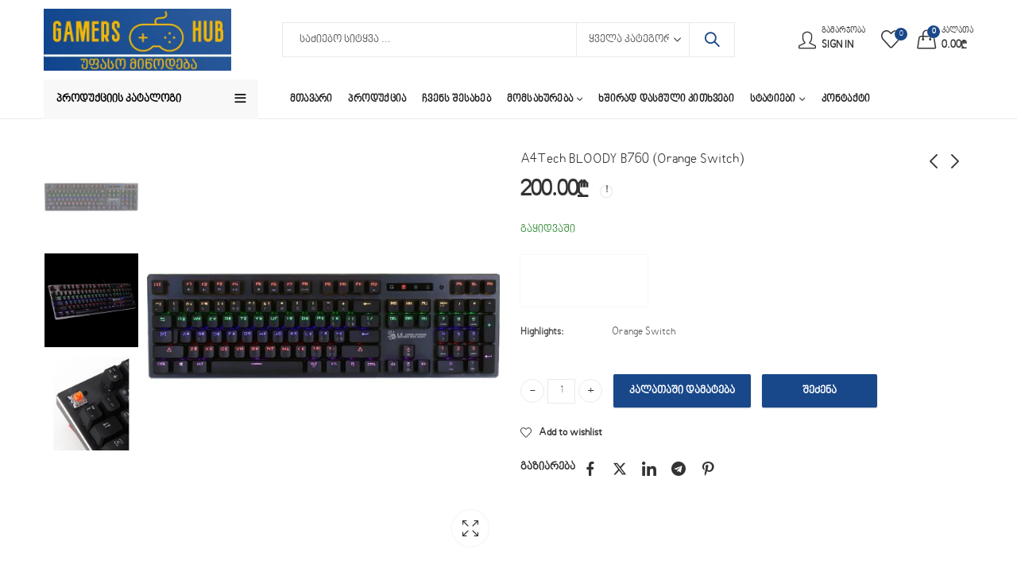

--- FILE ---
content_type: text/html; charset=UTF-8
request_url: https://gamershub.ge/%E1%83%9E%E1%83%A0%E1%83%9D%E1%83%93%E1%83%A3%E1%83%A5%E1%83%AA%E1%83%98%E1%83%90/a4tech-bloody-b760/
body_size: 67702
content:
<!DOCTYPE html>
<html lang="ka-GE">
<head>
		<meta charset="UTF-8" />
	<meta name="viewport" content="width=device-width, initial-scale=1, maximum-scale=1" />
	<link rel="profile" href="https://gmpg.org/xfn/11" />	
						<script>document.documentElement.className = document.documentElement.className + ' yes-js js_active js'</script>
			<script>(function(html){html.className = html.className.replace(/\bno-js\b/,'js')})(document.documentElement);</script><meta name='robots' content='index, follow, max-image-preview:large, max-snippet:-1, max-video-preview:-1' />
	<style>img:is([sizes="auto" i], [sizes^="auto," i]) { contain-intrinsic-size: 3000px 1500px }</style>
	
	<!-- This site is optimized with the Yoast SEO plugin v26.7 - https://yoast.com/wordpress/plugins/seo/ -->
	<title>A4Tech BLOODY B760 (Orange Switch) - Gamers Hub</title>
	<link rel="canonical" href="https://gamershub.ge/პროდუქცია/a4tech-bloody-b760/" />
	<meta property="og:locale" content="ka_GE" />
	<meta property="og:type" content="article" />
	<meta property="og:title" content="A4Tech BLOODY B760 (Orange Switch) - Gamers Hub" />
	<meta property="og:description" content="Orange Switch" />
	<meta property="og:url" content="https://gamershub.ge/პროდუქცია/a4tech-bloody-b760/" />
	<meta property="og:site_name" content="Gamers Hub" />
	<meta property="article:modified_time" content="2022-09-22T15:30:55+00:00" />
	<meta property="og:image" content="https://gamershub.ge/wp-content/uploads/2020/12/A4TECH-BLOODY-B760-fb.jpeg" />
	<meta property="og:image:width" content="2560" />
	<meta property="og:image:height" content="2560" />
	<meta property="og:image:type" content="image/jpeg" />
	<meta name="twitter:card" content="summary_large_image" />
	<script type="application/ld+json" class="yoast-schema-graph">{"@context":"https://schema.org","@graph":[{"@type":"WebPage","@id":"https://gamershub.ge/პროდუქცია/a4tech-bloody-b760/","url":"https://gamershub.ge/პროდუქცია/a4tech-bloody-b760/","name":"A4Tech BLOODY B760 (Orange Switch) - Gamers Hub","isPartOf":{"@id":"https://gamershub.ge/#website"},"primaryImageOfPage":{"@id":"https://gamershub.ge/პროდუქცია/a4tech-bloody-b760/#primaryimage"},"image":{"@id":"https://gamershub.ge/პროდუქცია/a4tech-bloody-b760/#primaryimage"},"thumbnailUrl":"https://gamershub.ge/wp-content/uploads/2020/12/A4TECH-BLOODY-B760-fb.jpeg","datePublished":"2020-12-21T23:47:47+00:00","dateModified":"2022-09-22T15:30:55+00:00","breadcrumb":{"@id":"https://gamershub.ge/პროდუქცია/a4tech-bloody-b760/#breadcrumb"},"inLanguage":"ka-GE","potentialAction":[{"@type":"ReadAction","target":["https://gamershub.ge/პროდუქცია/a4tech-bloody-b760/"]}]},{"@type":"ImageObject","inLanguage":"ka-GE","@id":"https://gamershub.ge/პროდუქცია/a4tech-bloody-b760/#primaryimage","url":"https://gamershub.ge/wp-content/uploads/2020/12/A4TECH-BLOODY-B760-fb.jpeg","contentUrl":"https://gamershub.ge/wp-content/uploads/2020/12/A4TECH-BLOODY-B760-fb.jpeg","width":2560,"height":2560},{"@type":"BreadcrumbList","@id":"https://gamershub.ge/პროდუქცია/a4tech-bloody-b760/#breadcrumb","itemListElement":[{"@type":"ListItem","position":1,"name":"Home","item":"https://gamershub.ge/"},{"@type":"ListItem","position":2,"name":"პროდუქცია","item":"https://gamershub.ge/%e1%83%9e%e1%83%a0%e1%83%9d%e1%83%93%e1%83%a3%e1%83%a5%e1%83%aa%e1%83%98%e1%83%90/"},{"@type":"ListItem","position":3,"name":"A4Tech BLOODY B760 (Orange Switch)"}]},{"@type":"WebSite","@id":"https://gamershub.ge/#website","url":"https://gamershub.ge/","name":"Gamers Hub","description":"თქვენი კომფორტული თამაშისთვის","potentialAction":[{"@type":"SearchAction","target":{"@type":"EntryPoint","urlTemplate":"https://gamershub.ge/?s={search_term_string}"},"query-input":{"@type":"PropertyValueSpecification","valueRequired":true,"valueName":"search_term_string"}}],"inLanguage":"ka-GE"}]}</script>
	<!-- / Yoast SEO plugin. -->


<link rel='dns-prefetch' href='//capi-automation.s3.us-east-2.amazonaws.com' />
<link rel='dns-prefetch' href='//fonts.googleapis.com' />
<link rel='preconnect' href='https://fonts.gstatic.com' crossorigin />
<link rel="alternate" type="application/rss+xml" title="Gamers Hub &raquo; RSS-არხი" href="https://gamershub.ge/feed/" />
	
			<meta name="theme-color" content="#FFCC00">
		<link rel="shortcut icon" sizes="32x32" href=" https://gamershub.ge/wp-content/uploads/2021/02/a.png">
<link rel="apple-touch-icon" sizes="152x152" href=" https://gamershub.ge/wp-content/themes/kapee/assets/images/favicon-152.png">

<style id='wp-emoji-styles-inline-css' type='text/css'>

	img.wp-smiley, img.emoji {
		display: inline !important;
		border: none !important;
		box-shadow: none !important;
		height: 1em !important;
		width: 1em !important;
		margin: 0 0.07em !important;
		vertical-align: -0.1em !important;
		background: none !important;
		padding: 0 !important;
	}
</style>
<link rel='stylesheet' id='wp-block-library-css' href='https://gamershub.ge/wp-includes/css/dist/block-library/style.min.css?ver=6.8.3' type='text/css' media='all' />
<style id='wp-block-library-theme-inline-css' type='text/css'>
.wp-block-audio :where(figcaption){color:#555;font-size:13px;text-align:center}.is-dark-theme .wp-block-audio :where(figcaption){color:#ffffffa6}.wp-block-audio{margin:0 0 1em}.wp-block-code{border:1px solid #ccc;border-radius:4px;font-family:Menlo,Consolas,monaco,monospace;padding:.8em 1em}.wp-block-embed :where(figcaption){color:#555;font-size:13px;text-align:center}.is-dark-theme .wp-block-embed :where(figcaption){color:#ffffffa6}.wp-block-embed{margin:0 0 1em}.blocks-gallery-caption{color:#555;font-size:13px;text-align:center}.is-dark-theme .blocks-gallery-caption{color:#ffffffa6}:root :where(.wp-block-image figcaption){color:#555;font-size:13px;text-align:center}.is-dark-theme :root :where(.wp-block-image figcaption){color:#ffffffa6}.wp-block-image{margin:0 0 1em}.wp-block-pullquote{border-bottom:4px solid;border-top:4px solid;color:currentColor;margin-bottom:1.75em}.wp-block-pullquote cite,.wp-block-pullquote footer,.wp-block-pullquote__citation{color:currentColor;font-size:.8125em;font-style:normal;text-transform:uppercase}.wp-block-quote{border-left:.25em solid;margin:0 0 1.75em;padding-left:1em}.wp-block-quote cite,.wp-block-quote footer{color:currentColor;font-size:.8125em;font-style:normal;position:relative}.wp-block-quote:where(.has-text-align-right){border-left:none;border-right:.25em solid;padding-left:0;padding-right:1em}.wp-block-quote:where(.has-text-align-center){border:none;padding-left:0}.wp-block-quote.is-large,.wp-block-quote.is-style-large,.wp-block-quote:where(.is-style-plain){border:none}.wp-block-search .wp-block-search__label{font-weight:700}.wp-block-search__button{border:1px solid #ccc;padding:.375em .625em}:where(.wp-block-group.has-background){padding:1.25em 2.375em}.wp-block-separator.has-css-opacity{opacity:.4}.wp-block-separator{border:none;border-bottom:2px solid;margin-left:auto;margin-right:auto}.wp-block-separator.has-alpha-channel-opacity{opacity:1}.wp-block-separator:not(.is-style-wide):not(.is-style-dots){width:100px}.wp-block-separator.has-background:not(.is-style-dots){border-bottom:none;height:1px}.wp-block-separator.has-background:not(.is-style-wide):not(.is-style-dots){height:2px}.wp-block-table{margin:0 0 1em}.wp-block-table td,.wp-block-table th{word-break:normal}.wp-block-table :where(figcaption){color:#555;font-size:13px;text-align:center}.is-dark-theme .wp-block-table :where(figcaption){color:#ffffffa6}.wp-block-video :where(figcaption){color:#555;font-size:13px;text-align:center}.is-dark-theme .wp-block-video :where(figcaption){color:#ffffffa6}.wp-block-video{margin:0 0 1em}:root :where(.wp-block-template-part.has-background){margin-bottom:0;margin-top:0;padding:1.25em 2.375em}
</style>
<style id='classic-theme-styles-inline-css' type='text/css'>
/*! This file is auto-generated */
.wp-block-button__link{color:#fff;background-color:#32373c;border-radius:9999px;box-shadow:none;text-decoration:none;padding:calc(.667em + 2px) calc(1.333em + 2px);font-size:1.125em}.wp-block-file__button{background:#32373c;color:#fff;text-decoration:none}
</style>
<link rel='stylesheet' id='jquery-selectBox-css' href='https://gamershub.ge/wp-content/plugins/yith-woocommerce-wishlist/assets/css/jquery.selectBox.css?ver=1.2.0' type='text/css' media='all' />
<link rel='stylesheet' id='woocommerce_prettyPhoto_css-css' href='//gamershub.ge/wp-content/plugins/woocommerce/assets/css/prettyPhoto.css?ver=3.1.6' type='text/css' media='all' />
<link rel='stylesheet' id='yith-wcwl-main-css' href='https://gamershub.ge/wp-content/plugins/yith-woocommerce-wishlist/assets/css/style.css?ver=4.11.0' type='text/css' media='all' />
<style id='yith-wcwl-main-inline-css' type='text/css'>
 :root { --rounded-corners-radius: 16px; --add-to-cart-rounded-corners-radius: 16px; --color-headers-background: #F4F4F4; --feedback-duration: 3s } 
 :root { --rounded-corners-radius: 16px; --add-to-cart-rounded-corners-radius: 16px; --color-headers-background: #F4F4F4; --feedback-duration: 3s } 
</style>
<style id='global-styles-inline-css' type='text/css'>
:root{--wp--preset--aspect-ratio--square: 1;--wp--preset--aspect-ratio--4-3: 4/3;--wp--preset--aspect-ratio--3-4: 3/4;--wp--preset--aspect-ratio--3-2: 3/2;--wp--preset--aspect-ratio--2-3: 2/3;--wp--preset--aspect-ratio--16-9: 16/9;--wp--preset--aspect-ratio--9-16: 9/16;--wp--preset--color--black: #000000;--wp--preset--color--cyan-bluish-gray: #abb8c3;--wp--preset--color--white: #ffffff;--wp--preset--color--pale-pink: #f78da7;--wp--preset--color--vivid-red: #cf2e2e;--wp--preset--color--luminous-vivid-orange: #ff6900;--wp--preset--color--luminous-vivid-amber: #fcb900;--wp--preset--color--light-green-cyan: #7bdcb5;--wp--preset--color--vivid-green-cyan: #00d084;--wp--preset--color--pale-cyan-blue: #8ed1fc;--wp--preset--color--vivid-cyan-blue: #0693e3;--wp--preset--color--vivid-purple: #9b51e0;--wp--preset--gradient--vivid-cyan-blue-to-vivid-purple: linear-gradient(135deg,rgba(6,147,227,1) 0%,rgb(155,81,224) 100%);--wp--preset--gradient--light-green-cyan-to-vivid-green-cyan: linear-gradient(135deg,rgb(122,220,180) 0%,rgb(0,208,130) 100%);--wp--preset--gradient--luminous-vivid-amber-to-luminous-vivid-orange: linear-gradient(135deg,rgba(252,185,0,1) 0%,rgba(255,105,0,1) 100%);--wp--preset--gradient--luminous-vivid-orange-to-vivid-red: linear-gradient(135deg,rgba(255,105,0,1) 0%,rgb(207,46,46) 100%);--wp--preset--gradient--very-light-gray-to-cyan-bluish-gray: linear-gradient(135deg,rgb(238,238,238) 0%,rgb(169,184,195) 100%);--wp--preset--gradient--cool-to-warm-spectrum: linear-gradient(135deg,rgb(74,234,220) 0%,rgb(151,120,209) 20%,rgb(207,42,186) 40%,rgb(238,44,130) 60%,rgb(251,105,98) 80%,rgb(254,248,76) 100%);--wp--preset--gradient--blush-light-purple: linear-gradient(135deg,rgb(255,206,236) 0%,rgb(152,150,240) 100%);--wp--preset--gradient--blush-bordeaux: linear-gradient(135deg,rgb(254,205,165) 0%,rgb(254,45,45) 50%,rgb(107,0,62) 100%);--wp--preset--gradient--luminous-dusk: linear-gradient(135deg,rgb(255,203,112) 0%,rgb(199,81,192) 50%,rgb(65,88,208) 100%);--wp--preset--gradient--pale-ocean: linear-gradient(135deg,rgb(255,245,203) 0%,rgb(182,227,212) 50%,rgb(51,167,181) 100%);--wp--preset--gradient--electric-grass: linear-gradient(135deg,rgb(202,248,128) 0%,rgb(113,206,126) 100%);--wp--preset--gradient--midnight: linear-gradient(135deg,rgb(2,3,129) 0%,rgb(40,116,252) 100%);--wp--preset--font-size--small: 13px;--wp--preset--font-size--medium: 20px;--wp--preset--font-size--large: 36px;--wp--preset--font-size--x-large: 42px;--wp--preset--spacing--20: 0.44rem;--wp--preset--spacing--30: 0.67rem;--wp--preset--spacing--40: 1rem;--wp--preset--spacing--50: 1.5rem;--wp--preset--spacing--60: 2.25rem;--wp--preset--spacing--70: 3.38rem;--wp--preset--spacing--80: 5.06rem;--wp--preset--shadow--natural: 6px 6px 9px rgba(0, 0, 0, 0.2);--wp--preset--shadow--deep: 12px 12px 50px rgba(0, 0, 0, 0.4);--wp--preset--shadow--sharp: 6px 6px 0px rgba(0, 0, 0, 0.2);--wp--preset--shadow--outlined: 6px 6px 0px -3px rgba(255, 255, 255, 1), 6px 6px rgba(0, 0, 0, 1);--wp--preset--shadow--crisp: 6px 6px 0px rgba(0, 0, 0, 1);}:where(.is-layout-flex){gap: 0.5em;}:where(.is-layout-grid){gap: 0.5em;}body .is-layout-flex{display: flex;}.is-layout-flex{flex-wrap: wrap;align-items: center;}.is-layout-flex > :is(*, div){margin: 0;}body .is-layout-grid{display: grid;}.is-layout-grid > :is(*, div){margin: 0;}:where(.wp-block-columns.is-layout-flex){gap: 2em;}:where(.wp-block-columns.is-layout-grid){gap: 2em;}:where(.wp-block-post-template.is-layout-flex){gap: 1.25em;}:where(.wp-block-post-template.is-layout-grid){gap: 1.25em;}.has-black-color{color: var(--wp--preset--color--black) !important;}.has-cyan-bluish-gray-color{color: var(--wp--preset--color--cyan-bluish-gray) !important;}.has-white-color{color: var(--wp--preset--color--white) !important;}.has-pale-pink-color{color: var(--wp--preset--color--pale-pink) !important;}.has-vivid-red-color{color: var(--wp--preset--color--vivid-red) !important;}.has-luminous-vivid-orange-color{color: var(--wp--preset--color--luminous-vivid-orange) !important;}.has-luminous-vivid-amber-color{color: var(--wp--preset--color--luminous-vivid-amber) !important;}.has-light-green-cyan-color{color: var(--wp--preset--color--light-green-cyan) !important;}.has-vivid-green-cyan-color{color: var(--wp--preset--color--vivid-green-cyan) !important;}.has-pale-cyan-blue-color{color: var(--wp--preset--color--pale-cyan-blue) !important;}.has-vivid-cyan-blue-color{color: var(--wp--preset--color--vivid-cyan-blue) !important;}.has-vivid-purple-color{color: var(--wp--preset--color--vivid-purple) !important;}.has-black-background-color{background-color: var(--wp--preset--color--black) !important;}.has-cyan-bluish-gray-background-color{background-color: var(--wp--preset--color--cyan-bluish-gray) !important;}.has-white-background-color{background-color: var(--wp--preset--color--white) !important;}.has-pale-pink-background-color{background-color: var(--wp--preset--color--pale-pink) !important;}.has-vivid-red-background-color{background-color: var(--wp--preset--color--vivid-red) !important;}.has-luminous-vivid-orange-background-color{background-color: var(--wp--preset--color--luminous-vivid-orange) !important;}.has-luminous-vivid-amber-background-color{background-color: var(--wp--preset--color--luminous-vivid-amber) !important;}.has-light-green-cyan-background-color{background-color: var(--wp--preset--color--light-green-cyan) !important;}.has-vivid-green-cyan-background-color{background-color: var(--wp--preset--color--vivid-green-cyan) !important;}.has-pale-cyan-blue-background-color{background-color: var(--wp--preset--color--pale-cyan-blue) !important;}.has-vivid-cyan-blue-background-color{background-color: var(--wp--preset--color--vivid-cyan-blue) !important;}.has-vivid-purple-background-color{background-color: var(--wp--preset--color--vivid-purple) !important;}.has-black-border-color{border-color: var(--wp--preset--color--black) !important;}.has-cyan-bluish-gray-border-color{border-color: var(--wp--preset--color--cyan-bluish-gray) !important;}.has-white-border-color{border-color: var(--wp--preset--color--white) !important;}.has-pale-pink-border-color{border-color: var(--wp--preset--color--pale-pink) !important;}.has-vivid-red-border-color{border-color: var(--wp--preset--color--vivid-red) !important;}.has-luminous-vivid-orange-border-color{border-color: var(--wp--preset--color--luminous-vivid-orange) !important;}.has-luminous-vivid-amber-border-color{border-color: var(--wp--preset--color--luminous-vivid-amber) !important;}.has-light-green-cyan-border-color{border-color: var(--wp--preset--color--light-green-cyan) !important;}.has-vivid-green-cyan-border-color{border-color: var(--wp--preset--color--vivid-green-cyan) !important;}.has-pale-cyan-blue-border-color{border-color: var(--wp--preset--color--pale-cyan-blue) !important;}.has-vivid-cyan-blue-border-color{border-color: var(--wp--preset--color--vivid-cyan-blue) !important;}.has-vivid-purple-border-color{border-color: var(--wp--preset--color--vivid-purple) !important;}.has-vivid-cyan-blue-to-vivid-purple-gradient-background{background: var(--wp--preset--gradient--vivid-cyan-blue-to-vivid-purple) !important;}.has-light-green-cyan-to-vivid-green-cyan-gradient-background{background: var(--wp--preset--gradient--light-green-cyan-to-vivid-green-cyan) !important;}.has-luminous-vivid-amber-to-luminous-vivid-orange-gradient-background{background: var(--wp--preset--gradient--luminous-vivid-amber-to-luminous-vivid-orange) !important;}.has-luminous-vivid-orange-to-vivid-red-gradient-background{background: var(--wp--preset--gradient--luminous-vivid-orange-to-vivid-red) !important;}.has-very-light-gray-to-cyan-bluish-gray-gradient-background{background: var(--wp--preset--gradient--very-light-gray-to-cyan-bluish-gray) !important;}.has-cool-to-warm-spectrum-gradient-background{background: var(--wp--preset--gradient--cool-to-warm-spectrum) !important;}.has-blush-light-purple-gradient-background{background: var(--wp--preset--gradient--blush-light-purple) !important;}.has-blush-bordeaux-gradient-background{background: var(--wp--preset--gradient--blush-bordeaux) !important;}.has-luminous-dusk-gradient-background{background: var(--wp--preset--gradient--luminous-dusk) !important;}.has-pale-ocean-gradient-background{background: var(--wp--preset--gradient--pale-ocean) !important;}.has-electric-grass-gradient-background{background: var(--wp--preset--gradient--electric-grass) !important;}.has-midnight-gradient-background{background: var(--wp--preset--gradient--midnight) !important;}.has-small-font-size{font-size: var(--wp--preset--font-size--small) !important;}.has-medium-font-size{font-size: var(--wp--preset--font-size--medium) !important;}.has-large-font-size{font-size: var(--wp--preset--font-size--large) !important;}.has-x-large-font-size{font-size: var(--wp--preset--font-size--x-large) !important;}
:where(.wp-block-post-template.is-layout-flex){gap: 1.25em;}:where(.wp-block-post-template.is-layout-grid){gap: 1.25em;}
:where(.wp-block-columns.is-layout-flex){gap: 2em;}:where(.wp-block-columns.is-layout-grid){gap: 2em;}
:root :where(.wp-block-pullquote){font-size: 1.5em;line-height: 1.6;}
</style>
<link rel='stylesheet' id='contact-form-7-css' href='https://gamershub.ge/wp-content/plugins/contact-form-7/includes/css/styles.css?ver=6.1.4' type='text/css' media='all' />
<link rel='stylesheet' id='photoswipe-css' href='https://gamershub.ge/wp-content/plugins/woocommerce/assets/css/photoswipe/photoswipe.min.css?ver=10.4.3' type='text/css' media='all' />
<link rel='stylesheet' id='photoswipe-default-skin-css' href='https://gamershub.ge/wp-content/plugins/woocommerce/assets/css/photoswipe/default-skin/default-skin.min.css?ver=10.4.3' type='text/css' media='all' />
<style id='woocommerce-inline-inline-css' type='text/css'>
.woocommerce form .form-row .required { visibility: visible; }
</style>
<link rel='stylesheet' id='brands-styles-css' href='https://gamershub.ge/wp-content/plugins/woocommerce/assets/css/brands.css?ver=10.4.3' type='text/css' media='all' />
<link rel="preload" as="style" href="https://fonts.googleapis.com/css?family=Lato:100,300,400,700,900,100italic,300italic,400italic,700italic,900italic&#038;display=swap&#038;ver=1768053428" /><link rel="stylesheet" href="https://fonts.googleapis.com/css?family=Lato:100,300,400,700,900,100italic,300italic,400italic,700italic,900italic&#038;display=swap&#038;ver=1768053428" media="print" onload="this.media='all'"><noscript><link rel="stylesheet" href="https://fonts.googleapis.com/css?family=Lato:100,300,400,700,900,100italic,300italic,400italic,700italic,900italic&#038;display=swap&#038;ver=1768053428" /></noscript><link rel='stylesheet' id='kapee-style-css' href='https://gamershub.ge/wp-content/themes/kapee/style.css?ver=1.6.21' type='text/css' media='all' />
<link rel='stylesheet' id='js_composer_front-css' href='https://gamershub.ge/wp-content/plugins/js_composer/assets/css/js_composer.min.css?ver=8.6.1' type='text/css' media='all' />
<link rel='stylesheet' id='kapee-default-fonts-css' href='https://fonts.googleapis.com/css?family=Lato%3A100%2C100i%2C300%2C300i%2C400%2C400i%2C700%2C700i%2C900%2C900i&#038;subset=latin%2Clatin-ext' type='text/css' media='all' />
<link rel='stylesheet' id='bootstrap-css' href='https://gamershub.ge/wp-content/themes/kapee/assets/css/bootstrap.min.css?ver=4.0.0' type='text/css' media='all' />
<link rel='stylesheet' id='kapee-woocommerce-css' href='https://gamershub.ge/wp-content/themes/kapee/assets/css/woocommerce.css?ver=3.4.5' type='text/css' media='all' />
<link rel='stylesheet' id='font-awesome-css' href='https://gamershub.ge/wp-content/themes/kapee/assets/css/font-awesome.min.css?ver=4.7.0' type='text/css' media='all' />
<link rel='stylesheet' id='pls-fonts-css' href='https://gamershub.ge/wp-content/themes/kapee/assets/css/pls-font.min.css?ver=1.0' type='text/css' media='all' />
<link rel='stylesheet' id='owl-carousel-css' href='https://gamershub.ge/wp-content/themes/kapee/assets/css/owl.carousel.min.css?ver=2.3.4' type='text/css' media='all' />
<link rel='stylesheet' id='animate-css' href='https://gamershub.ge/wp-content/themes/kapee/assets/css/animate.min.css?ver=4.1.1' type='text/css' media='all' />
<link rel='stylesheet' id='magnific-popup-css' href='https://gamershub.ge/wp-content/themes/kapee/assets/css/magnific-popup.css?ver=1.1.0' type='text/css' media='all' />
<link rel='stylesheet' id='kapee-basic-css' href='https://gamershub.ge/wp-content/themes/kapee/assets/css/style.css?ver=1.6.21' type='text/css' media='all' />
<style id='kapee-basic-inline-css' type='text/css'>
:root {--site-primary-font: Mtavruli,Arial,Helvetica,sans-serif;--site-font-size: 14px;--site-line-height: 1.9;--primary-color: #19488A;--primary-inverse-color: #FFFFFF;--site-text-color: #555555;--site-hover-background-color: #F9F9F9;--site-body-background: #ffffff;--site-link-color: #333333;--site-link-hover-color: #19488a;--site-border-top: 1px solid #e9e9e9;--site-border-right: 1px solid #e9e9e9;--site-border-bottom: 1px solid #e9e9e9;--site-border-left: 1px solid #e9e9e9;--site-border-color: #e9e9e9;--site-border-radius: 0;--site-input-background: #ffffff;--site-input-color: #555555;}text,select,textarea,number,div.nsl-container .nsl-button-default div.nsl-button-label-container{font-family: Mtavruli,sans-serif;}::-webkit-input-placeholder { font-family: Mtavruli,sans-serif;}:-moz-placeholder { font-family: Mtavruli,sans-serif;}::-moz-placeholder { font-family: Mtavruli,sans-serif;}:-ms-input-placeholder { font-family: Mtavruli,sans-serif;}.wrapper-boxed .site-wrapper,.site-wrapper .container,.wrapper-boxed .header-sticky{max-width:1200px;}.kapee-site-preloader {background-color:#2370f4;background-image: url();}.header-logo .logo,.header-logo .logo-light{max-width:236px;}.header-logo .sticky-logo{max-width:144px;}.header-logo .mobile-logo{max-width:86px;}@media (max-width:991px){.header-logo .logo,.header-logo .logo-light,.header-logo .mobile-logo{max-width:86px;}}body{color: #555555;}select option,.kapee-ajax-search .search-field,.kapee-ajax-search .product_cat,.search-results-wrapper .search-price del,.close-sidebar:before,.products .product-cats a,.products:not(.product-style-2) .whishlist-button a:before,.products.list-view .whishlist-buttona:before,.products .woocommerce-loop-category__title .product-count,.woocommerce div.product .kapee-breadcrumb,.woocommerce div.product .kapee-breadcrumb a,.product_meta > span span,.product_meta > span a,.multi-step-checkout .panel-heading,.kapee-tabs.tabs-classic .nav-tabs .nav-link,.kapee-tour.tour-classic .nav-tabs .nav-link,.kapee-accordion[class*="accordion-icon-"] .card-title a:after,.woocommerce table.wishlist_table tr td.product-remove a:before,.slick-slider button.slick-arrow,.owl-carousel .owl-nav button[class*="owl-"],.owl-nav-arrow .owl-carousel .owl-nav button[class*="owl-"],.owl-nav-arrow .owl-carousel .owl-nav button[class*="owl-"]:hover,.kapee-mobile-menu ul.mobile-main-menu li.menu-item-has-children > .menu-toggle{color: #555555;}a,label,thead th,.kapee-dropdown ul.sub-dropdown li a,div[class*="wpml-ls-legacy-dropdown"] .wpml-ls-sub-menu a,div[class*="wcml-dropdown"] .wcml-cs-submenu li a,.woocommerce-currency-switcher-form .dd-options a.dd-option,.header-topbar ul li li a,.header-topbar ul li li a:not([href]):not([tabindex]),.header-myaccount .myaccount-items li a,.search-results-wrapper .search-price,.search-results-wrapper .search-price ins,.trending-search-results,.kapee-ajax-search .trending-search-results ul li a,.trending-search-results .recent-search-title,.trending-search-results .trending-title,.entry-date,.format-link .entry-content a,.woocommerce .widget_price_filter .price_label span,.woocommerce-or-login-with,.products-header .product-show span,.fancy-rating-summery .rating-avg,.rating-histogram .rating-star,div.product p.price,div.product span.price,.product-buttons a:before,.whishlist-button a:before,.product-buttons a.compare:before,.woocommerce div.summary a.compare,.woocommerce div.summary .countdown-box .product-countdown > span span,.woocommerce div.summary .price-summary span,.woocommerce div.summary .product-offers-list .product-offer-item,.woocommerce div.summary .product_meta > span,.product_meta > span a:hover,.quantity input[type="button"],.woocommerce div.summary > .product-share .share-label,.woocommerce div.summary .items-total-price-button .item-price,.woocommerce div.summary .items-total-price-button .items-price,.woocommerce div.summary .items-total-price-button .total-price,.kapee-deliver-return,.kapee-ask-questions,.kapee-delivery-label,.product-visitor-count,.kapee-product-trust-badge legend,.woocommerce-tabs .woocommerce-Tabs-panel--seller ul li span:not(.details),.single-product-page > .kapee-bought-together-products .items-total-price-button .item-price,.single-product-page > .kapee-bought-together-products .items-total-price-button .items-price,.single-product-page > .kapee-bought-together-products .items-total-price-button .total-price ,.single-product-page > .woocommerce-tabs .items-total-price-button .item-price,.single-product-page > .woocommerce-tabs .items-total-price-button .items-price,.single-product-page > .woocommerce-tabs .items-total-price-button .total-price,.woocommerce-cart .cart-totals .cart_totals tr th,.wcppec-checkout-buttons__separator,.multi-step-checkout .user-info span:last-child,.tabs-layout.tabs-normal .nav-tabs .nav-item.show .nav-link,.tabs-layout.tabs-normal .nav-tabs .nav-link.active,.kapee-tabs.tabs-classic .nav-tabs .nav-link.active,.kapee-tour.tour-classic .nav-tabs .nav-link.active,.kapee-accordion.accordion-outline .card-header a,.kapee-accordion.accordion-outline .card-header a:after,.kapee-accordion.accordion-pills .card-header a,.wishlist_table .product-price,.mfp-close-btn-in .mfp-close,.woocommerce ul.cart_list li span.amount,.woocommerce ul.product_list_widget li span.amount,.gallery-caption,.kapee-mobile-menu ul.mobile-main-menu li > a{color: #333333;}a:hover,.header-topbar .header-col ul li li:hover a,.header-myaccount .myaccount-items li:hover a,.header-myaccount .myaccount-items li i,.kapee-ajax-search .trending-search-results ul li:hover a,.kapee-mobile-menu ul.mobile-main-menu li > a:hover,.kapee-mobile-menu ul.mobile-main-menu li.active > a,.mobile-topbar-wrapper span a:hover,.kapee-chekout-steps li.current > *,.products .product-cats a:hover,.woocommerce div.summary a.compare:hover,.product_meta > span a:hover,.format-link .entry-content a:hover{color: #19488a;}.ajax-search-style-3 .search-submit,.ajax-search-style-4 .search-submit,.kapee-pagination .next,.kapee-pagination .prev,.woocommerce-pagination .next,.woocommerce-pagination .prev,.fancy-square-date .entry-date .date-day,.entry-category a,.entry-post .post-highlight,.read-more-btn,.read-more-btn .more-link,.read-more-button-fill .read-more-btn .more-link,.post-navigation a:hover .nav-title,.nav-archive:hover a,.format-link .entry-link:before,.format-quote .entry-quote:before,.format-quote .entry-quote:after,blockquote cite,blockquote cite a,.comment-reply-link,.widget .maxlist-more a,.widget_calendar tbody td a,.widget_calendar tfoot td a,.portfolio-post-loop .categories,.portfolio-post-loop .categories a,.woocommerce form .woocommerce-rememberme-lost_password label,.woocommerce form .woocommerce-rememberme-lost_password a,.woocommerce-new-signup .button,.products-header .products-view a.active,.products .product-wrapper:hover .product-title a,.products .whishlist-button .yith-wcwl-wishlistaddedbrowse a:before,.products .whishlist-button .yith-wcwl-wishlistexistsbrowse a:before,.products .whishlist-button .yith-wcwl-wishlistexistsbrowse a:before,.products .whishlist-button a.yith-wcwl-add-to-wishlist-button--added:before,.products.list-view .whishlist-button .yith-wcwl-wishlistaddedbrowse a:before,.products.list-view .whishlist-button .yith-wcwl-wishlistexistsbrowse a:before,.woocommerce div.product .kapee-breadcrumb a:hover,.woocommerce div.summary .countdown-box .product-countdown > span,.woocommerce div.product div.summary .sold-by a,.woocommerce-tabs .woocommerce-Tabs-panel--seller ul li.seller-name span.details a,.products .product-category.category-style-1:hover .woocommerce-loop-category__title,.woocommerce div.summary .product-term-text,.tab-content-wrap .accordion-title.open,.tab-content-wrap .accordion-title.open:after,table.shop_table td .amount,.woocommerce-cart .cart-totals .shipping-calculator-button,.woocommerce-MyAccount-navigation li a::before,.woocommerce-account .addresses .title .edit,.woocommerce-Pagination a.button,.woocommerce table.my_account_orders .woocommerce-orders-table__cell-order-number a,.woocommerce-checkout .woocommerce-info .showcoupon,.multi-step-checkout .panel.completed .panel-title:after,.multi-step-checkout .panel-title .step-numner,.multi-step-checkout .logged-in-user-info .user-logout,.multi-step-checkout .panel-heading .edit-action,.kapee-testimonials.image-middle-center .testimonial-description:before,.kapee-testimonials.image-middle-center .testimonial-description:after,.products-and-categories-box .section-title h3,.categories-sub-categories-box .sub-categories-content .show-all-cate a,.categories-sub-categories-vertical .show-all-cate a,.kapee-hot-deal-products.after-product-price .products .product-countdown > span,.kapee-hot-deal-products.after-product-price .products .product-countdown > span > span,.kapee-tabs.tabs-outline .nav-tabs .nav-link.active,.kapee-tour.tour-outline .nav-tabs .nav-link.active,.kapee-accordion.accordion-outline .card-header a:not(.collapsed),.kapee-accordion.accordion-outline .card-header a:not(.collapsed):after,.kapee-button .btn-style-outline.btn-color-primary,.kapee-button .btn-style-link.btn-color-primary,.mobile-nav-tabs li.active{color: #19488A;}input[type="checkbox"]::before,.minicart-header .minicart-title,.minicart-header .close-sidebar:before,.header-cart-count,.header-wishlist-count,.header-compare-count,.page-numbers.current,.page-links > span.current .page-number,.entry-date .date-year,.fancy-box2-date .entry-date,.post-share .meta-share-links .kapee-social a,.read-more-button .read-more-btn .more-link,.read-more-button-fill .read-more-btn .more-link:hover,.format-link .entry-link a,.format-quote .entry-quote,.format-quote .entry-quote .quote-author a,.widget .tagcloud a:hover,.widget .tagcloud a:focus,.widget.widget_tag_cloud a:hover,.widget.widget_tag_cloud a:focus,.widget_calendar .wp-calendar-table caption,.wp_widget_tag_cloud a:hover,.wp_widget_tag_cloud a:focus,.kapee-back-to-top,.kapee-posts-lists .post-categories a,.kapee-recent-posts .post-categories a,.widget.widget_layered_nav li.chosen a:after,.widget.widget_rating_filter li.chosen a:after,.filter-categories a.active,.portfolio-post-loop .action-icon a:before,.portfolio-style-3 .portfolio-post-loop .entry-content-wrapper .categories,.portfolio-style-3 .portfolio-post-loop .entry-content-wrapper a,.portfolio-style-4 .portfolio-post-loop .entry-content-wrapper .categories,.portfolio-style-4 .portfolio-post-loop .entry-content-wrapper a,.portfolio-style-5 .portfolio-post-loop .entry-content-wrapper .categories,.portfolio-style-5 .portfolio-post-loop .entry-content-wrapper a,.portfolio-style-6 .portfolio-post-loop .entry-content-wrapper .categories,.portfolio-style-6 .portfolio-post-loop .entry-content-wrapper a,.portfolio-style-7 .portfolio-post-loop .entry-content-wrapper .categories,.portfolio-style-7 .portfolio-post-loop .entry-content-wrapper a,.customer-login-left,.customer-signup-left,.customer-login-left h2,.customer-signup-left h2,.products.product-style-1.grid-view .product-buttons .whishlist-button a,.products.product-style-1.grid-view .product-buttons .compare-button a,.products.product-style-1.grid-view .product-buttons .quickview-button a,.products:not(.product-style-2).grid-view .product-buttons .cart-button a,.products.list-view .product-buttons .cart-button a,.products .product .product-countdown > span,.products .product .product-countdown > span > span,.kapee-hot-deal-products .kapee-deal-date,.products.product-style-1.grid-view .product-buttons a:before,.products:not(.product-style-1):not(.product-style-2) .cart-button a:before,.woocommerce-product-gallery .single-product-images-btns a:hover,.woocommerce div.product div.images .woocommerce-product-gallery__trigger:hover,.woocommerce-account .user-info .display-name,.multi-step-checkout .panel.active .panel-heading,.multi-step-checkout .checkout-next-step a,.kapee-team.image-top-with-box .color-scheme-inherit .member-info,.kapee-team.image-top-with-box-2 .color-scheme-inherit .member-info,.kapee-team.image-top-with-box .color-scheme-inherit .member-info h3,.kapee-team.image-top-with-box-2 .color-scheme-inherit .member-info h3,.kapee-team .color-scheme-inherit .member-social a,.kapee-team.image-middle-swap-box .color-scheme-inherit .flip-front,.kapee-team.image-middle-swap-box .color-scheme-inherit .flip-front h3,.kapee-team.image-middle-swap-box .color-scheme-inherit .member-info,.kapee-team.image-middle-swap-box .color-scheme-inherit .member-info h3,.kapee-team.image-bottom-overlay .color-scheme-inherit .member-info.kapee-team.image-bottom-overlay .color-scheme-inherit .member-info h3,.kapee-tabs.tabs-pills .nav-tabs .nav-link.active,.kapee-tour.tour-pills .nav-tabs .nav-link.active,.kapee-accordion.accordion-pills .card-header a:not(.collapsed),.kapee-accordion.accordion-pills .card-header a:not(.collapsed):after,.kapee-social.icons-theme-colour a:hover i,.owl-carousel .owl-nav button[class*="owl-"]:hover,.kapee-button .btn-style-outline.btn-color-primary:hover,.mobile-menu-header a,.mobile-menu-header a:before,#yith-wcwl-popup-message,.mobile-menu-header a:hover{color: #FFFFFF;}.woocommerce-new-signup .button,.kapee-video-player .video-play-btn,.mobile-nav-tabs li.active{background-color: #FFFFFF;}input[type="radio"]::before,input[type="checkbox"]::before,.header-cart-count,.header-wishlist-count,.header-compare-count,.minicart-header,.page-numbers.current,.page-links > span.current .page-number,.entry-date .date-year,.fancy-box2-date .entry-date,.entry-meta .meta-share-links,.read-more-button .read-more-btn .more-link,.read-more-button-fill .read-more-btn .more-link:hover,.format-link .entry-link,.format-quote .entry-quote,.related.posts > h3:after,.related.portfolios > h3:after,.comment-respond > h3:after,.comments-area > h3:after,.portfolio-entry-summary h3:after,.widget-title-bordered-short .widget-title::before,.widget-title-bordered-full .widget-title::before,.widget .tagcloud a:hover,.widget .tagcloud a:focus,.widget.widget_tag_cloud a:hover,.widget.widget_tag_cloud a:focus,.wp_widget_tag_cloud a:hover,.wp_widget_tag_cloud a:focus,.widget_calendar .wp-calendar-table caption,.kapee-back-to-top,.kapee-posts-lists .post-categories a,.kapee-recent-posts .post-categories a,.woocommerce .widget_price_filter .ui-slider .ui-slider-range,.woocommerce .widget_price_filter .ui-slider .ui-slider-handle,.widget.widget_layered_nav li.chosen a:before,.widget.widget_rating_filter li.chosen a:before,.filter-categories a.active,.customer-login-left,.customer-signup-left,.products.product-style-1.grid-view .product-buttons .whishlist-button a,.products.product-style-1.grid-view .product-buttons .compare-button a,.products.product-style-1.grid-view .product-buttons .quickview-button a,.products:not(.product-style-2).grid-view .product-buttons .cart-button a,.products.list-view .product-buttons .cart-button a,.products .product .product-countdown > span,.woocommerce div.product div.images .woocommerce-product-gallery__trigger:hover,.woocommerce-product-gallery .single-product-images-btns a:hover,.tabs-layout .tabs li:after,section.related > h2::after,section.upsells > h2::after,div.cross-sells > h2::after,section.recently-viewed > h2::after,.woocommerce-account .kapee-user-profile,.multi-step-checkout .panel.active .panel-heading,.kapee-countdown.countdown-box .product-countdown > span,.kapee-hot-deal-products .kapee-deal-date,.kapee-hot-deal-products .progress-bar,.tabs-layout.tabs-line .nav-tabs .nav-link::after,.kapee-team.image-top-with-box-2 .member-info,.kapee-team.image-middle-swap-box .member-info,.kapee-team.image-top-with-box .member-info,.kapee-team.image-middle-swap-box .flip-front,.kapee-team.image-bottom-overlay .member-info,.kapee-team.image-bottom-overlay .member-info::before,.kapee-team.image-bottom-overlay .member-info::after,.kapee-video-player .video-wrapper:hover .video-play-btn,.kapee-tabs.tabs-line .nav-tabs .nav-link::after,.kapee-tabs.tabs-pills .nav-tabs .nav-link.active,.kapee-tour.tour-line .nav-tabs .nav-link::after,.kapee-tour.tour-pills .nav-tabs .nav-link.active,.kapee-accordion.accordion-pills .card-header a:not(.collapsed),.kapee-social.icons-theme-colour a:hover i,.owl-carousel .owl-nav button[class*="owl-"]:hover,.owl-carousel .owl-dots .owl-dot.active span,.kapee-button .btn-style-flat.btn-color-primary,.kapee-button .btn-style-outline.btn-color-primary:hover,#yith-wcwl-popup-message,.mobile-menu-header,.slick-slider .slick-dots li.slick-active button{background-color: #19488A;}.kapee-dropdown ul.sub-dropdown,div[class*="wpml-ls-legacy-dropdown"] .wpml-ls-sub-menu,div[class*="wcml-dropdown"] .wcml-cs-submenu,.woocommerce-currency-switcher-form .dd-options,.header-mini-search .kapee-mini-ajax-search,.entry-content-wrapper,.myaccount-items,.search-results-wrapper .autocomplete-suggestions,.trending-search-results,.kapee-promo-bar,.kapee-search-popup .kapee-search-popup-wrap,.kapee-login-signup .social-log span,.entry-content-wrapper,.entry-date,.entry-post .post-highlight span:before,.woocommerce .widget_price_filter .ui-slider .ui-slider-handle::after,.widget.widget_layered_nav li a:before,.widget.widget_rating_filter li a:before,.widget.kapee_widget_product_sorting li.chosen a:after,.widget.kapee_widget_price_filter_list li.chosen a:after,.widget.kapee_widget_product_sorting li.chosen a:after,.widget.kapee_widget_price_filter_list li.chosen a:after,.kapee-login-signup,.kapee-signin-up-popup,.kapee-minicart-slide,.fancy-rating-summery,.product-style-2.grid-view .product-buttons a,.products.product-style-4.grid-view div.product:hover .product-info,.products.product-style-4.grid-view div.product:hover .product-variations,.products.product-style-5.grid-view .product-buttons-variations,.products:not(.product-style-5):not(.list-view) .product-variations,.kapee-quick-view,.woocommerce div.product div.images .woocommerce-product-gallery__trigger,.woocommerce-product-gallery .single-product-images-btns a,.product-navigation-share .kapee-social,.product-navigation .product-info-wrap,.woocommerce div.summary .countdown-box .product-countdown > span,.woocommerce div.summary .price-summary,.woocommerce div.summary .product-term-detail,.kapee-sticky-add-to-cart,.kapee-product-sizechart,.kapee-ajax-blok-content,.kapee-ask-questions-popup,.kapee-bought-together-products .kapee-out-of-stock,.multi-step-checkout .panel-title.active .step-numner,.tabs-layout.tabs-normal .nav-tabs .nav-item.show .nav-link,.tabs-layout.tabs-normal .nav-tabs .nav-link.active,.kapee-tabs.tabs-classic .nav-tabs .nav-link.active,.kapee-tabs.tabs-classic .nav-tabs + .tab-content,.kapee-tour.tour-classic .nav-tabs .nav-link.active,.kapee-tour.tour-classic .nav-tabs + .tab-content .tab-pane,.slick-slider button.slick-arrow,.owl-carousel .owl-nav button[class*="owl-"],.kapee-canvas-sidebar,.kapee-mobile-menu,.kapee-mobile-navbar{background-color:#ffffff;}select option{background-color:#ffffff;}.header-topbar ul li li:hover a,.search-results-wrapper .autocomplete-selected,.trending-search-results ul li:hover a,.header-myaccount .myaccount-items li:hover a,.kapee-navigation ul.sub-menu > li:hover > a,.kapee-minicart-slide .mini_cart_item:hover,.woocommerce-MyAccount-navigation li.is-active a,.woocommerce-MyAccount-navigation li:hover a{background-color:#F9F9F9;}.woocommerce .widget_price_filter .price_slider_wrapper .ui-widget-content,.owl-carousel .owl-dots .owl-dot span{background-color:#e9e9e9;}.portfolio-post-loop .post-thumbnail:after{background-color: rgba(25,72,138,0.4);}.portfolio-style-4 .portfolio-post-loop .post-thumbnail:after,.portfolio-style-5 .portfolio-post-loop .post-thumbnail:after,.portfolio-style-6 .portfolio-post-loop .post-thumbnail:after,.portfolio-style-7 .portfolio-post-loop .post-thumbnail:after{background-color: rgba(25,72,138,0.7);}.portfolio-post-loop .action-icon a:hover:before,.portfolio-style-3 .portfolio-post-loop .entry-content-wrapper,.portfolio-style-3 .portfolio-post-loop .action-icon a:hover:before{background-color: rgba(25,72,138,1);}fieldset,input[type="text"],input[type="email"],input[type="url"],input[type="password"],input[type="search"],input[type="number"],input[type="tel"],input[type="range"],input[type="date"],input[type="month"],input[type="week"],input[type="time"],input[type="datetime"],input[type="datetime-local"],input[type="color"],textarea,select,input[type="checkbox"],input[type="radio"],.exclamation-mark:before,.question-mark:before,.select2-container--default .select2-selection--multiple,.select2-container--default .select2-selection--single,tr,.kapee-search-popup .kapee-ajax-search .searchform,.tag-social-share .single-tags a,.widget .tagcloud a,.widget.widget_tag_cloud a,.wp_widget_tag_cloud a,.widget_calendar table,.widget_calendar td,.widget_calendar .wp-calendar-nav,.widget div[class*="wpml-ls-legacy-dropdown"] a.wpml-ls-item-toggle,.widget div[class*="wcml-dropdown"] .wcml-cs-item-toggle,.widget .woocommerce-currency-switcher-form .dd-select .dd-selected,.widget.widget_layered_nav li a:before,.widget.widget_rating_filter li a:before,.products:not(.product-style-1):not(.product-style-2) .product-buttons .compare-button a,.products:not(.product-style-1):not(.product-style-2) .product-buttons .quickview-button a,.products.list-view .product-buttons .compare-button a,.products.list-view .product-buttons .quickview-button a,.kapee-swatches .swatch-color span,.woocommerce div.summary .kapee-bought-together-products,.single-product-page > .kapee-bought-together-products,.accordion-layout .tab-content-wrap,.toggle-layout .tab-content-wrap,.woocommerce-MyAccount-navigation ul,.products-and-categories-box .section-inner.row,.kapee-product-categories-thumbnails.categories-circle .category-image,.kapee-product-brands.brand-circle .brand-image,.kapee-tabs.tabs-classic .nav-tabs + .tab-content,.kapee-tour.tour-classic .nav-tabs .nav-link,.kapee-tour.tour-classic .nav-tabs + .tab-content .tab-pane,.kapee-accordion.accordion-classic .card,#wcfm_products_manage_form_wc_product_kapee_offer_expander .kapee_offer_option,#wcfm_products_manage_form_wc_product_kapee_offer_expander .kapee_service_option{border-top-width:1px;border-bottom-width:1px;border-left-width:1px;border-right-width:1px;border-style:solid;border-color:#e9e9e9;}.kapee-pagination,.woocommerce-pagination,.post-navigation,.comment-list .children,.comment-navigation .nex-prev-nav,.woocommerce div.summary .price-summary .total-discount,.woocommerce div.summary .price-summary .overall-discount,.woocommerce div.summary .kapee-bought-together-products .items-total-price-button,.single-product-page > .kapee-bought-together-products .items-total-price-button .items-total-price > div:last-child,.single-product-page > .woocommerce-tabs .items-total-price-button .items-total-price > div:last-child,.woocommerce table.shop_table td,.woocommerce-checkout .woocommerce-form-coupon-toggle .woocommerce-info,.kapee-accordion.accordion-line .card,.kapee-mobile-menu ul.mobile-main-menu > li:first-child{border-top-width:1px;border-top-style:solid;border-top-color:#e9e9e9;}.single-featured-image-header,.kapee-dropdown ul.sub-dropdown li a,div[class*="wpml-ls-legacy-dropdown"] .wpml-ls-sub-menu a,div[class*="wcml-dropdown"] .wcml-cs-submenu li a,.woocommerce-currency-switcher-form .dd-options a.dd-option,.header-myaccount .myaccount-items li a,.post-navigation,.comment-list > li:not(:last-child),.comment-navigation .nex-prev-nav,.widget,.widget-title-bordered-full .widget-title,.widget_rss ul li:not(:last-child),.kapee-posts-lists .widget-post-item:not(:last-child),.kapee-recent-posts .widget-post-item:not(:last-child),.kapee-tab-posts .widget-post-item:not(:last-child),.kapee-widget-portfolios-list:not(.style-3) .widget-portfolio-item:not(:last-child),.kapee-recent-comments .post-comment:not(:last-child),.kapee-tab-posts .post-comment:not(:last-child),.woocommerce ul.cart_list li:not(:last-child),.woocommerce ul.product_list_widget li:not(:last-child),.woocommerce-or-login-with:after,.woocommerce-or-login-with:before,.woocommerce-or-login-with:after,.woocommerce-or-login-with:before,.kapee-login-signup .social-log:after,.kapee-minicart-slide .mini_cart_item,.empty-cart-browse-categories .browse-categories-title,.products-header,.kapee-filter-widgets .kapee-filter-inner,.products.list-view div.product:not(.product-category) .product-wrapper,.kapee-product-sizechart .sizechart-header h2,.tabs-layout .tabs,.wishlist_table.mobile > li,.woocommerce-cart table.cart,.woocommerce-MyAccount-navigation li:not(:last-child) a,.woocommerce-checkout .woocommerce-form-coupon-toggle .woocommerce-info,.section-heading,.tabs-layout.tabs-normal .nav-tabs,.products-and-categories-box .section-title,.kapee-accordion.accordion-classic .card-header,.kapee-accordion.accordion-line .card:last-child,.kapee-mobile-menu ul.mobile-main-menu li a,.mobile-topbar > *:not(:last-child){border-bottom-width:1px;border-bottom-style:solid;border-bottom-color:#e9e9e9;}.kapee-heading.separator-underline .separator-right{border-bottom-color:#19488A;} .kapee-ajax-search .search-field,.kapee-ajax-search .product_cat,.products-and-categories-box .section-categories,.products-and-categories-box .section-banner,.kapee-tabs.tabs-classic .nav-tabs .nav-link{border-right-width:1px;border-right-style:solid;border-right-color:#e9e9e9;}.kapee-mobile-menu ul.mobile-main-menu li.menu-item-has-children > .menu-toggle,.single-product-page > .kapee-bought-together-products .items-total-price-button,.single-product-page .woocommerce-tabs .kapee-bought-together-products .items-total-price-button,.kapee-tabs.tabs-classic .nav-tabs .nav-link,.widget_calendar .wp-calendar-nav .pad{border-left-width:1px;border-left-style:solid;border-left-color:#e9e9e9;}.kapee-tour.tour-classic.position-left .nav-tabs .nav-link.active,blockquote,.wp-block-quote,.wp-block-quote[style*="text-align:right"],.kapee-video-player .video-play-btn:before{border-left-color:#19488A;}.kapee-video-player .video-wrapper:hover .video-play-btn:before{border-left-color:#FFFFFF;}.kapee-tour.tour-classic.position-right .nav-tabs .nav-link.active{border-right-color:#19488A;} .kapee-social.icons-theme-colour a i,.kapee-spinner::before,.loading::before,.woocommerce .blockUI.blockOverlay::before,.widget_shopping_cart .widget_shopping_cart_footer,.dokan-report-abuse-button.working::before,.kapee-accordion.accordion-outline .card-header a,.kapee-vendors-list .store-product{border-color:#e9e9e9;}.kapee-tabs.tabs-classic .nav-tabs .nav-link{border-top-color:#e9e9e9;}.tabs-layout.tabs-normal .nav-tabs .nav-item.show .nav-link,.tabs-layout.tabs-normal .nav-tabs .nav-link.active,.woocommerce ul.cart_list li dl,.woocommerce ul.product_list_widget li dl{border-left-color:#e9e9e9;}.tabs-layout.tabs-normal .nav-tabs .nav-item.show .nav-link,.tabs-layout.tabs-normal .nav-tabs .nav-link.active{border-right-color:#e9e9e9;}.read-more-button-fill .read-more-btn .more-link,.tag-social-share .single-tags a:hover,.widget .tagcloud a:hover,.widget .tagcloud a:focus,.widget.widget_tag_cloud a:hover,.widget.widget_tag_cloud a:focus,.wp_widget_tag_cloud a:hover,.wp_widget_tag_cloud a:focus,.kapee-swatches .swatch.swatch-selected,.product-gallery-thumbnails .slick-slide.flex-active-slide img,.product-gallery-thumbnails .slick-slide:hover img,.woocommerce-checkout form.checkout_coupon,.tabs-layout.tabs-normal .nav-tabs .nav-item.show .nav-link,.kapee-tabs.tabs-outline .nav-tabs .nav-link.active,.kapee-tour.tour-outline .nav-tabs .nav-link.active,.kapee-accordion.accordion-outline .card-header a:not(.collapsed),.kapee-social.icons-theme-colour a:hover,.kapee-button .btn-style-outline.btn-color-primary,.kapee-button .btn-style-link.btn-color-primary,.kapee-hot-deal-products.highlighted-border{border-color:#19488A;}.widget.widget_layered_nav li.chosen a:before,.widget.widget_rating_filter li.chosen a:before,.widget_calendar caption,.kapee-element .section-heading h2:after,.woocommerce-account .kapee-user-profile{border-top-width:1px;border-bottom-width:1px;border-left-width:1px;border-right-width:1px;border-style:solid;border-color:#19488A;}.entry-meta .meta-share-links:after,.kapee-tabs.tabs-classic .nav-tabs .nav-link.active,.tabs-layout.tabs-normal .nav-tabs .nav-link.active,.kapee-spinner::before,.loading::before,.woocommerce .blockUI.blockOverlay::before,.dokan-report-abuse-button.working::before{border-top-color:#19488A;}.kapee-arrow:after,#add_payment_method #payment div.payment_box::after,.woocommerce-cart #payment div.payment_box::after,.woocommerce-checkout #payment div.payment_box::after{border-bottom-color:#ffffff;}.entry-date .date-month:after{border-top-color:#ffffff;}.button,.btn,button,input[type="button"],input[type="submit"],.button:not([href]):not([tabindex]),.btn:not([href]):not([tabindex]){color: #19488a;background-color: #ffffff;}.kapee-button .btn-color-default.btn-style-outline,.kapee-button .btn-color-default.btn-style-link{color: #ffffff;}.kapee-button .btn-color-default.btn-style-outline,.kapee-button .btn-color-default.btn-style-link{border-color: #ffffff;}.button:hover,.btn:hover,button:hover,button:focus,input[type="button"]:hover,input[type="button"]:focus,input[type="submit"]:hover,input[type="submit"]:focus,.button:not([href]):not([tabindex]):hover,.btn:not([href]):not([tabindex]):hover,.kapee-button .btn-color-default.btn-style-outline:hover{color: #333333;background-color: #19488a;}.kapee-button .btn-color-default.btn-style-link:hover{color: #19488a;}.kapee-button .btn-color-default.btn-style-outline:hover,.kapee-button .btn-color-default.btn-style-link:hover{border-color: #19488a;}div.summary form.cart .button{color: #ffffff;background-color: #19488a;}div.summary form.cart .button:hover,div.summary form.cart .button:focus{color: #fcfcfc;background-color: #2140bc;}.kapee-quick-buy .kapee_quick_buy_button,.kapee-bought-together-products .add-items-to-cart{color: #ffffff;background-color: #19488a;}.kapee-quick-buy .kapee_quick_buy_button:hover,.kapee-quick-buy .kapee_quick_buy_button:focus,.kapee-bought-together-products .add-items-to-cart:hover,.kapee-bought-together-products .add-items-to-cart:focus{color: #fcfcfc;background-color: #19488a;}.widget_shopping_cart .button.checkout,.woocommerce-cart a.checkout-button,.woocommerce_checkout_login .checkout-next-step .btn,.woocommerce_checkout_login .checkout-next-step.btn,.woocommerce-checkout-payment #place_order{color: #ffffff;background-color: #19488a;}.widget_shopping_cart .button.checkout:hover,.widget_shopping_cart .button.checkout:focus,.woocommerce-cart a.checkout-button:hover,.woocommerce-cart a.checkout-button:focus,.woocommerce_checkout_login .checkout-next-step .btn:hover,.woocommerce_checkout_login .checkout-next-step .btn:focus,.woocommerce_checkout_login .checkout-next-step.btn:hover,.woocommerce_checkout_login .checkout-next-step.btn:focus,.woocommerce-checkout-payment #place_order:hover,.woocommerce-checkout-payment #place_order:focus{color: #fcfcfc;background-color: #19488a;}text,select,textarea,number,.kapee-search-popup .searchform,.kapee-search-popup .search-field,.kapee-search-popup .search-categories > select{color:#555555;background-color:#ffffff;}.mc4wp-form-fields p:first-child::before{color:#555555;}::-webkit-input-placeholder { color:#555555;}:-moz-placeholder { color:#555555;}::-moz-placeholder { color:#555555;}:-ms-input-placeholder {color:#555555;}::-moz-selection { color: #FFFFFF;background: #19488A;}::selection {color: #FFFFFF;background: #19488A;}.promo-bar-wrapper{height: 60px;}.promo-bar-button .button{color: #ffffff;background-color: #2370F4;}.promo-bar-button .button:hover{color: #fcfcfc;background-color: #337af4;}.header-topbar{color: #333333;}.header-topbar a,.header-topbar .wpml-ls-legacy-dropdown a {color: #333333;}.header-topbar a:hover,.header-topbar .wpml-ls-legacy-dropdown a:hover{color: #000000;}.header-topbar{border-bottom-width:1px;border-bottom-style:solid;border-bottom-color:#f8f8f8;}.header-topbar .header-col > *,.topbar-navigation ul.menu > li:not(:first-child){border-left-width:1px;border-left-style:solid;border-left-color:#f8f8f8;}.header-topbar .header-col > *:last-child{border-right-width:1px;border-right-style:solid;border-right-color:#f8f8f8;}.header-topbar{max-height:42px;}.header-topbar .header-col > *{line-height:40px;}.header-main{color: #555555;}.header-main a{color: #333333;}.header-main a:hover{color: #19488a;}.header-main .kapee-ajax-search .searchform{border-top-width:1px;border-bottom-width:1px;border-left-width:1px;border-right-width:1px;border-style:solid;border-color:#e9e9e9;}.header-main,.header-main .header-logo a {height:100px;}.header-main .search-field,.header-main .search-categories > select{color:#555555;}.header-main .searchform,.header-main .search-field,.header-main .search-categories > select{background-color:#ffffff;}.header-main ::-webkit-input-placeholder { color:#555555;}.header-main :-moz-placeholder { color:#555555;}.header-main ::-moz-placeholder { color:#555555;}.header-main :-ms-input-placeholder { color:#555555;}.header-navigation{color: #555555;}.header-navigation a{color: #333333;}.header-navigation a:hover{color: #19488a;}.header-navigation .kapee-ajax-search .searchform{border-top-width:0px;border-bottom-width:1px;border-left-width:0px;border-right-width:0px;border-style:solid;border-color:#e9e9e9;}.header-navigation{border-top-width:0px;border-top-style:solid;border-top-color:#e9e9e9;}.header-navigation{border-bottom-width:1px;border-bottom-style:solid;border-bottom-color:#e9e9e9;}.categories-menu-title{border-left-width:0px;border-left-style:solid;border-left-color:#e9e9e9;}.categories-menu-title{border-right-width:0px;border-right-style:solid;border-right-color:#e9e9e9;}.header-navigation,.header-navigation .main-navigation ul.menu > li > a{height:50px;}.header-navigation .categories-menu-title{height:50px;}.header-navigation ::-webkit-input-placeholder { color:#555555;}.header-navigation :-moz-placeholder { color:#555555;}.header-navigation ::-moz-placeholder { color:#555555;}.header-navigation :-ms-input-placeholder { color:#555555;}.header-sticky{color: #555555;}.header-sticky a{color: #333333;}.header-sticky a:hover{color: #19488a;}.header-sticky .kapee-ajax-search .searchform{border-top-width:1px;border-bottom-width:1px;border-left-width:1px;border-right-width:1px;border-style:solid;border-color:#e9e9e9;}.header-sticky,.header-sticky .header-logo a,.header-sticky .main-navigation ul.menu > li > a {height:56px;}.header-sticky .categories-menu-title {line-height:56px;}.header-sticky .search-field,.header-main .search-categories > select {color:#555555;}.header-sticky .searchform,.header-sticky .search-field,.header-sticky .search-categories > select {background-color:#ffffff;}.header-sticky ::-webkit-input-placeholder { color:#555555;}.header-sticky :-moz-placeholder { color:#555555;}.header-sticky ::-moz-placeholder { color:#555555;}.header-sticky :-ms-input-placeholder { color:#555555;}.main-navigation ul.menu > li > a{color: #212121;}.main-navigation ul.menu > li:hover > a{color: #19488a;}.main-navigation ul.menu > li:hover > a{background-color:transparent;}.header-sticky .main-navigation ul.menu > li > a{color: #333333;}.header-sticky .main-navigation ul.menu > li:hover > a{color: #19488a;}.header-sticky .main-navigation ul.menu > li:hover > a{background-color:transparent;}.categories-menu-title{background-color:#F8F8F8;color: #000000;}.categories-menu{background-color:#ffffff;}.categories-menu ul.menu > li > a{color: #333333;}.categories-menu ul.menu > li:hover > a{color: #19488a;}.categories-menu ul.menu > li:hover > a{background-color:#F9F9F9;}.categories-menu{border-top-width:1px;border-bottom-width:1px;border-left-width:1px;border-right-width:1px;border-style:solid;border-color:#e9e9e9;}.categories-menu ul.menu > li:not(:last-child){border-bottom-width:1px;border-bottom-style:solid;border-bottom-color:#e9e9e9;}.site-header ul.menu ul.sub-menu a,.kapee-megamenu-wrapper a.nav-link{color: #333333;}.site-header ul.menu ul.sub-menu > li:hover > a,.kapee-megamenu-wrapper li.menu-item a:hover{color: #19488a;background-color:#F9F9F9;}#page-title{padding-top:50px;padding-bottom:50px;}.footer-main,.site-footer .caption{color: #555555;}.site-footer .widget-title{color: #333333;}.footer-main a,.footer-main label,.footer-main thead th{color: #333333;}.footer-main a:hover{color: #000000;}.site-footer text,.site-footer select,.site-footer textarea,.site-footer number{color:#555555;background-color:#ffffff;}.site-footer .mc4wp-form-fields p:first-child::before{color: #555555;}.site-footer ::-webkit-input-placeholder { color:#555555;}.site-footer :-moz-placeholder { color:#555555;}.site-footer ::-moz-placeholder { color:#555555;}.site-footer :-ms-input-placeholder { color:#555555;}.footer-copyright{color: #555555;}.footer-copyright a{color: #333333;}.footer-copyright a:hover{color: #000000;}.footer-copyright{border-top-width:1px;border-top-style:solid;border-top-color:#e9e9e9;}.woocommerce ul.cart_list li .product-title,.woocommerce ul.product_list_widget li .product-title,.widget.widget_layered_nav li .nav-title,.products .product-cats,.products.grid-view .product-title,.kapee-bought-together-products .product-title,.products .woocommerce-loop-category__title{text-overflow: ellipsis;white-space: nowrap;overflow: hidden;}.product-labels span.on-sale{background-color:#388E3C;}.products .product-info .on-sale,div.summary .on-sale,.woocommerce div.summary .price-summary .discount span,.woocommerce div.summary .price-summary .delivery span,.woocommerce div.summary .price-summary .overall-discount span,.woocommerce div.summary .price-summary .overall-discount{color:#388E3C;}.product-labels span.new{background-color:#82B440;}.product-labels span.featured{background-color:#ff9f00;}.product-labels span.out-of-stock{background-color:#ff6161;}.freeshipping-bar {background-color:#efefef;}.freeshipping-bar .progress-bar {background-color:#2370F4;}.kapee-newsletter-popup input[type="submit"]{color:#ffcc00;background-color:#333333;}.kapee-newsletter-popup input[type="submit"]:hover{color:#333333;background-color:#ffcc00;}@media (max-width:991px){.site-header .header-main,.site-header .header-navigation,.site-header .header-sticky{color: #333333;background-color: #ffffff;}.ajax-search-style-1 .search-submit,.ajax-search-style-2 .search-submit,.ajax-search-style-3 .search-submit,.ajax-search-style-4 .search-submit,.header-cart-icon .header-cart-count,.header-wishlist-icon .header-wishlist-count,.header-compare-icon .header-compare-count{color: #ffffff;background-color: #333333;}.header-main a,.header-navigation a,.header-sticky a{color: #333333;}.header-main a:hover,.header-navigation a:hover,.header-sticky a:hover{color: #333333;}.site-header .header-main,.site-header .header-navigation,.site-header .header-sticky{border-color: #ffffff;}.woocommerce div.summary .price-summary .price-summary-header,.woocommerce div.summary .product-term-detail .terms-header,.tabs-layout .tab-content-wrap:last-child{border-bottom-width:1px;border-bottom-style:solid;border-bottom-color:#e9e9e9;}.tabs-layout .tab-content-wrap{border-top-width:1px;border-top-style:solid;border-top-color:#e9e9e9;}.site-header text,.site-header select,.site-header textarea,.site-header number,.site-header input[type="search"],.header-sticky .search-categories > select,.site-header .product_cat{color:#555555;background-color:#ffffff;}.site-header ::-webkit-input-placeholder { color:#555555;}.site-header :-moz-placeholder { color:#555555;}.site-header ::-moz-placeholder { color:#555555;}.site-header :-ms-input-placeholder {color:#555555;}}@media (max-width:767px){.widget-area{background-color:#ffffff;}.single-product-page > .kapee-bought-together-products .items-total-price-button,.single-product-page .woocommerce-tabs .kapee-bought-together-products .items-total-price-button{border-top-width:1px;border-top-style:solid;border-top-color:#e9e9e9;}.products-and-categories-box .section-categories,.woocommerce-cart table.cart tr{border-bottom-width:1px;border-bottom-style:solid;border-bottom-color:#e9e9e9;}.nav-subtitle{color: #333333;}}@media (max-width:576px){.kapee-signin-up-popup .mfp-close{color: #FFFFFF;}}.rs-module rs-layer,rs-module .rs-layer {font-family: Mtavruli,Arial,Helvetica,sans-serif !important;}@font-face {font-family: "Mtavruli";src: url("https://gamershub.ge/wp-content/uploads/2020/12/bpg-nino-mtavruli-webfont.eot"); src: url("https://gamershub.ge/wp-content/uploads/2020/12/bpg-nino-mtavruli-webfont.eot?#iefix") format("embedded-opentype"),url("https://gamershub.ge/wp-content/uploads/2020/12/bpg-nino-mtavruli-webfont.woff2") format("woff2"),url("https://gamershub.ge/wp-content/uploads/2020/12/bpg-nino-mtavruli-webfont.woff") format("woff"),url("") format("truetype"),url("https://gamershub.ge/wp-content/uploads/2020/12/bpg-nino-mtavruli-webfont.svg#Mtavruli") format("svg"); }[data-vc-full-width] {width: 100vw;left: -2.5vw; }@media (min-width: 1270px) {[data-vc-full-width] {left: calc((-100vw - -1200px) / 2);}[data-vc-full-width]:not([data-vc-stretch-content]) {padding-left: calc(( 100vw - 1200px) / 2);padding-right: calc(( 100vw - 1200px) / 2);}}
</style>
<link rel='stylesheet' id='kapee-child-style-css' href='https://gamershub.ge/wp-content/themes/kapee-child/style.css?ver=1.6.21' type='text/css' media='all' />
<script type="text/template" id="tmpl-variation-template">
	<div class="woocommerce-variation-description">{{{ data.variation.variation_description }}}</div>
	<div class="woocommerce-variation-price">{{{ data.variation.price_html }}}</div>
	<div class="woocommerce-variation-availability">{{{ data.variation.availability_html }}}</div>
</script>
<script type="text/template" id="tmpl-unavailable-variation-template">
	<p role="alert">უკაცრავად, პროდუქტი მიუწვდომელია. აირჩიეთ სხვა კომბინაცია.</p>
</script>
<script type="text/javascript" src="https://gamershub.ge/wp-includes/js/jquery/jquery.min.js?ver=3.7.1" id="jquery-core-js"></script>
<script type="text/javascript" src="https://gamershub.ge/wp-includes/js/jquery/jquery-migrate.min.js?ver=3.4.1" id="jquery-migrate-js"></script>
<script type="text/javascript" src="https://gamershub.ge/wp-content/plugins/woocommerce/assets/js/jquery-blockui/jquery.blockUI.min.js?ver=2.7.0-wc.10.4.3" id="wc-jquery-blockui-js" data-wp-strategy="defer"></script>
<script type="text/javascript" id="wc-add-to-cart-js-extra">
/* <![CDATA[ */
var wc_add_to_cart_params = {"ajax_url":"\/wp-admin\/admin-ajax.php","wc_ajax_url":"\/?wc-ajax=%%endpoint%%","i18n_view_cart":"\u10d9\u10d0\u10da\u10d0\u10d7\u10d8\u10e1 \u10dc\u10d0\u10ee\u10d5\u10d0","cart_url":"https:\/\/gamershub.ge\/kalatha\/","is_cart":"","cart_redirect_after_add":"no"};
/* ]]> */
</script>
<script type="text/javascript" src="https://gamershub.ge/wp-content/plugins/woocommerce/assets/js/frontend/add-to-cart.min.js?ver=10.4.3" id="wc-add-to-cart-js" data-wp-strategy="defer"></script>
<script type="text/javascript" src="https://gamershub.ge/wp-content/plugins/woocommerce/assets/js/zoom/jquery.zoom.min.js?ver=1.7.21-wc.10.4.3" id="wc-zoom-js" defer="defer" data-wp-strategy="defer"></script>
<script type="text/javascript" src="https://gamershub.ge/wp-content/plugins/woocommerce/assets/js/photoswipe/photoswipe.min.js?ver=4.1.1-wc.10.4.3" id="wc-photoswipe-js" defer="defer" data-wp-strategy="defer"></script>
<script type="text/javascript" src="https://gamershub.ge/wp-content/plugins/woocommerce/assets/js/photoswipe/photoswipe-ui-default.min.js?ver=4.1.1-wc.10.4.3" id="wc-photoswipe-ui-default-js" defer="defer" data-wp-strategy="defer"></script>
<script type="text/javascript" id="wc-single-product-js-extra">
/* <![CDATA[ */
var wc_single_product_params = {"i18n_required_rating_text":"\u10d2\u10d7\u10ee\u10dd\u10d5\u10d7, \u10d0\u10d8\u10e0\u10e9\u10d8\u10dd\u10d7 \u10e0\u10d4\u10d8\u10e2\u10d8\u10dc\u10d2\u10d8","i18n_rating_options":["1 of 5 stars","2 of 5 stars","3 of 5 stars","4 of 5 stars","5 of 5 stars"],"i18n_product_gallery_trigger_text":"View full-screen image gallery","review_rating_required":"yes","flexslider":{"rtl":false,"animation":"slide","smoothHeight":true,"directionNav":false,"controlNav":"thumbnails","slideshow":false,"animationSpeed":500,"animationLoop":false,"allowOneSlide":false},"zoom_enabled":"1","zoom_options":[],"photoswipe_enabled":"1","photoswipe_options":{"shareEl":false,"closeOnScroll":false,"history":false,"hideAnimationDuration":0,"showAnimationDuration":0},"flexslider_enabled":""};
/* ]]> */
</script>
<script type="text/javascript" src="https://gamershub.ge/wp-content/plugins/woocommerce/assets/js/frontend/single-product.min.js?ver=10.4.3" id="wc-single-product-js" defer="defer" data-wp-strategy="defer"></script>
<script type="text/javascript" src="https://gamershub.ge/wp-content/plugins/woocommerce/assets/js/js-cookie/js.cookie.min.js?ver=2.1.4-wc.10.4.3" id="wc-js-cookie-js" defer="defer" data-wp-strategy="defer"></script>
<script type="text/javascript" id="woocommerce-js-extra">
/* <![CDATA[ */
var woocommerce_params = {"ajax_url":"\/wp-admin\/admin-ajax.php","wc_ajax_url":"\/?wc-ajax=%%endpoint%%","i18n_password_show":"Show password","i18n_password_hide":"Hide password"};
/* ]]> */
</script>
<script type="text/javascript" src="https://gamershub.ge/wp-content/plugins/woocommerce/assets/js/frontend/woocommerce.min.js?ver=10.4.3" id="woocommerce-js" defer="defer" data-wp-strategy="defer"></script>
<script type="text/javascript" src="https://gamershub.ge/wp-content/plugins/js_composer/assets/js/vendors/woocommerce-add-to-cart.js?ver=8.6.1" id="vc_woocommerce-add-to-cart-js-js"></script>
<script type="text/javascript" src="https://gamershub.ge/wp-includes/js/underscore.min.js?ver=1.13.7" id="underscore-js"></script>
<script type="text/javascript" id="wp-util-js-extra">
/* <![CDATA[ */
var _wpUtilSettings = {"ajax":{"url":"\/wp-admin\/admin-ajax.php"}};
/* ]]> */
</script>
<script type="text/javascript" src="https://gamershub.ge/wp-includes/js/wp-util.min.js?ver=6.8.3" id="wp-util-js"></script>
<script type="text/javascript" id="wc-add-to-cart-variation-js-extra">
/* <![CDATA[ */
var wc_add_to_cart_variation_params = {"wc_ajax_url":"\/?wc-ajax=%%endpoint%%","i18n_no_matching_variations_text":"\u10e3\u10d9\u10d0\u10ea\u10e0\u10d0\u10d5\u10d0\u10d3, \u10d0\u10e0 \u10d0\u10e0\u10d8\u10e1 \u10de\u10e0\u10dd\u10d3\u10e3\u10e5\u10e2\u10d8, \u10e0\u10dd\u10db\u10d4\u10da\u10d8\u10ea \u10e8\u10d4\u10d4\u10e1\u10d0\u10d1\u10d0\u10db\u10d4\u10d1\u10d0 \u10d7\u10e5\u10d5\u10d4\u10dc\u10e1 \u10d0\u10e0\u10e9\u10d4\u10d5\u10d0\u10dc\u10e1. \u10d2\u10d7\u10ee\u10dd\u10d5\u10d7 \u10d0\u10d8\u10e0\u10e9\u10d8\u10dd\u10d7 \u10e1\u10ee\u10d5\u10d0 \u10d9\u10dd\u10db\u10d1\u10d8\u10dc\u10d0\u10ea\u10d8\u10d0.","i18n_make_a_selection_text":"\u10d9\u10d0\u10da\u10d0\u10d7\u10d0\u10e8\u10d8 \u10d3\u10d0\u10db\u10d0\u10e2\u10d4\u10d1\u10d0\u10db\u10d3\u10d4 \u10d2\u10d7\u10ee\u10dd\u10d5\u10d7 \u10d0\u10d8\u10e0\u10e9\u10d8\u10dd\u10d7 \u10de\u10e0\u10dd\u10d3\u10e3\u10e5\u10e2\u10d8\u10e1 \u10de\u10d0\u10e0\u10d0\u10db\u10d4\u10e2\u10e0\u10d4\u10d1\u10d8.","i18n_unavailable_text":"\u10e3\u10d9\u10d0\u10ea\u10e0\u10d0\u10d5\u10d0\u10d3, \u10de\u10e0\u10dd\u10d3\u10e3\u10e5\u10e2\u10d8 \u10db\u10d8\u10e3\u10ec\u10d5\u10d3\u10dd\u10db\u10d4\u10da\u10d8\u10d0. \u10d0\u10d8\u10e0\u10e9\u10d8\u10d4\u10d7 \u10e1\u10ee\u10d5\u10d0 \u10d9\u10dd\u10db\u10d1\u10d8\u10dc\u10d0\u10ea\u10d8\u10d0.","i18n_reset_alert_text":"Your selection has been reset. Please select some product options before adding this product to your cart."};
/* ]]> */
</script>
<script type="text/javascript" src="https://gamershub.ge/wp-content/plugins/woocommerce/assets/js/frontend/add-to-cart-variation.min.js?ver=10.4.3" id="wc-add-to-cart-variation-js" defer="defer" data-wp-strategy="defer"></script>
<script type="text/javascript" id="wc-cart-fragments-js-extra">
/* <![CDATA[ */
var wc_cart_fragments_params = {"ajax_url":"\/wp-admin\/admin-ajax.php","wc_ajax_url":"\/?wc-ajax=%%endpoint%%","cart_hash_key":"wc_cart_hash_5cf1933d3b7469fded825e58441fa0b2","fragment_name":"wc_fragments_5cf1933d3b7469fded825e58441fa0b2","request_timeout":"5000"};
/* ]]> */
</script>
<script type="text/javascript" src="https://gamershub.ge/wp-content/plugins/woocommerce/assets/js/frontend/cart-fragments.min.js?ver=10.4.3" id="wc-cart-fragments-js" defer="defer" data-wp-strategy="defer"></script>
<!--[if lt IE 9]>
<script type="text/javascript" src="https://gamershub.ge/wp-content/themes/kapee/assets/js/html5.js?ver=3.7.3" id="html5-js"></script>
<![endif]-->
<script></script><link rel="https://api.w.org/" href="https://gamershub.ge/wp-json/" /><link rel="alternate" title="JSON" type="application/json" href="https://gamershub.ge/wp-json/wp/v2/product/2432" /><link rel="EditURI" type="application/rsd+xml" title="RSD" href="https://gamershub.ge/xmlrpc.php?rsd" />
<meta name="generator" content="WordPress 6.8.3" />
<meta name="generator" content="WooCommerce 10.4.3" />
<link rel='shortlink' href='https://gamershub.ge/?p=2432' />
<link rel="alternate" title="oEmbed (JSON)" type="application/json+oembed" href="https://gamershub.ge/wp-json/oembed/1.0/embed?url=https%3A%2F%2Fgamershub.ge%2F%E1%83%9E%E1%83%A0%E1%83%9D%E1%83%93%E1%83%A3%E1%83%A5%E1%83%AA%E1%83%98%E1%83%90%2Fa4tech-bloody-b760%2F" />
<link rel="alternate" title="oEmbed (XML)" type="text/xml+oembed" href="https://gamershub.ge/wp-json/oembed/1.0/embed?url=https%3A%2F%2Fgamershub.ge%2F%E1%83%9E%E1%83%A0%E1%83%9D%E1%83%93%E1%83%A3%E1%83%A5%E1%83%AA%E1%83%98%E1%83%90%2Fa4tech-bloody-b760%2F&#038;format=xml" />
<meta name="generator" content="Redux 4.5.4" />	<noscript><style>.woocommerce-product-gallery{ opacity: 1 !important; }</style></noscript>
	
<!-- Meta Pixel Code -->
<script type='text/javascript'>
!function(f,b,e,v,n,t,s){if(f.fbq)return;n=f.fbq=function(){n.callMethod?
n.callMethod.apply(n,arguments):n.queue.push(arguments)};if(!f._fbq)f._fbq=n;
n.push=n;n.loaded=!0;n.version='2.0';n.queue=[];t=b.createElement(e);t.async=!0;
t.src=v;s=b.getElementsByTagName(e)[0];s.parentNode.insertBefore(t,s)}(window,
document,'script','https://connect.facebook.net/en_US/fbevents.js');
</script>
<!-- End Meta Pixel Code -->
<script type='text/javascript'>var url = window.location.origin + '?ob=open-bridge';
            fbq('set', 'openbridge', '389788372283219', url);
fbq('init', '389788372283219', {}, {
    "agent": "wordpress-6.8.3-4.1.5"
})</script><script type='text/javascript'>
    fbq('track', 'PageView', []);
  </script>			<script  type="text/javascript">
				!function(f,b,e,v,n,t,s){if(f.fbq)return;n=f.fbq=function(){n.callMethod?
					n.callMethod.apply(n,arguments):n.queue.push(arguments)};if(!f._fbq)f._fbq=n;
					n.push=n;n.loaded=!0;n.version='2.0';n.queue=[];t=b.createElement(e);t.async=!0;
					t.src=v;s=b.getElementsByTagName(e)[0];s.parentNode.insertBefore(t,s)}(window,
					document,'script','https://connect.facebook.net/en_US/fbevents.js');
			</script>
			<!-- WooCommerce Facebook Integration Begin -->
			<script  type="text/javascript">

				fbq('init', '389788372283219', {}, {
    "agent": "woocommerce_0-10.4.3-3.5.15"
});

				document.addEventListener( 'DOMContentLoaded', function() {
					// Insert placeholder for events injected when a product is added to the cart through AJAX.
					document.body.insertAdjacentHTML( 'beforeend', '<div class=\"wc-facebook-pixel-event-placeholder\"></div>' );
				}, false );

			</script>
			<!-- WooCommerce Facebook Integration End -->
			<meta name="generator" content="Powered by WPBakery Page Builder - drag and drop page builder for WordPress."/>
<meta name="generator" content="Powered by Slider Revolution 6.7.36 - responsive, Mobile-Friendly Slider Plugin for WordPress with comfortable drag and drop interface." />
<script>function setREVStartSize(e){
			//window.requestAnimationFrame(function() {
				window.RSIW = window.RSIW===undefined ? window.innerWidth : window.RSIW;
				window.RSIH = window.RSIH===undefined ? window.innerHeight : window.RSIH;
				try {
					var pw = document.getElementById(e.c).parentNode.offsetWidth,
						newh;
					pw = pw===0 || isNaN(pw) || (e.l=="fullwidth" || e.layout=="fullwidth") ? window.RSIW : pw;
					e.tabw = e.tabw===undefined ? 0 : parseInt(e.tabw);
					e.thumbw = e.thumbw===undefined ? 0 : parseInt(e.thumbw);
					e.tabh = e.tabh===undefined ? 0 : parseInt(e.tabh);
					e.thumbh = e.thumbh===undefined ? 0 : parseInt(e.thumbh);
					e.tabhide = e.tabhide===undefined ? 0 : parseInt(e.tabhide);
					e.thumbhide = e.thumbhide===undefined ? 0 : parseInt(e.thumbhide);
					e.mh = e.mh===undefined || e.mh=="" || e.mh==="auto" ? 0 : parseInt(e.mh,0);
					if(e.layout==="fullscreen" || e.l==="fullscreen")
						newh = Math.max(e.mh,window.RSIH);
					else{
						e.gw = Array.isArray(e.gw) ? e.gw : [e.gw];
						for (var i in e.rl) if (e.gw[i]===undefined || e.gw[i]===0) e.gw[i] = e.gw[i-1];
						e.gh = e.el===undefined || e.el==="" || (Array.isArray(e.el) && e.el.length==0)? e.gh : e.el;
						e.gh = Array.isArray(e.gh) ? e.gh : [e.gh];
						for (var i in e.rl) if (e.gh[i]===undefined || e.gh[i]===0) e.gh[i] = e.gh[i-1];
											
						var nl = new Array(e.rl.length),
							ix = 0,
							sl;
						e.tabw = e.tabhide>=pw ? 0 : e.tabw;
						e.thumbw = e.thumbhide>=pw ? 0 : e.thumbw;
						e.tabh = e.tabhide>=pw ? 0 : e.tabh;
						e.thumbh = e.thumbhide>=pw ? 0 : e.thumbh;
						for (var i in e.rl) nl[i] = e.rl[i]<window.RSIW ? 0 : e.rl[i];
						sl = nl[0];
						for (var i in nl) if (sl>nl[i] && nl[i]>0) { sl = nl[i]; ix=i;}
						var m = pw>(e.gw[ix]+e.tabw+e.thumbw) ? 1 : (pw-(e.tabw+e.thumbw)) / (e.gw[ix]);
						newh =  (e.gh[ix] * m) + (e.tabh + e.thumbh);
					}
					var el = document.getElementById(e.c);
					if (el!==null && el) el.style.height = newh+"px";
					el = document.getElementById(e.c+"_wrapper");
					if (el!==null && el) {
						el.style.height = newh+"px";
						el.style.display = "block";
					}
				} catch(e){
					console.log("Failure at Presize of Slider:" + e)
				}
			//});
		  };</script>
<style id="kapee_options-dynamic-css" title="dynamic-css" class="redux-options-output">body .kapee-promo-bar{background-color:#191919;}.promo-bar-msg, .promo-bar-close{font-family:Lato,Arial, Helvetica, sans-serif;font-weight:400;font-style:normal;color:#ffffff;font-size:14px;}body{font-family:Mtavruli,Arial, Helvetica, sans-serif;font-weight:400;font-style:normal;font-size:14px;}p{font-family:Mtavruli,Arial, Helvetica, sans-serif;font-weight:400;font-style:normal;font-size:14px;}h1, .h1{font-family:Mtavruli,Arial, Helvetica, sans-serif;text-transform:inherit;font-weight:700;font-style:normal;color:#333333;font-size:28px;}h2, .h2{font-family:Mtavruli,Arial, Helvetica, sans-serif;text-transform:inherit;font-weight:700;font-style:normal;color:#333333;font-size:26px;}h3, .h3{font-family:Mtavruli,Arial, Helvetica, sans-serif;text-transform:inherit;font-weight:700;font-style:normal;color:#333333;font-size:24px;}h4, .h4{font-family:Mtavruli,Arial, Helvetica, sans-serif;text-transform:inherit;font-weight:700;font-style:normal;color:#333333;font-size:20px;}h5, .h5{font-family:Mtavruli,Arial, Helvetica, sans-serif;text-transform:inherit;font-weight:700;font-style:normal;color:#333333;font-size:16px;}h6, .h6{font-family:Mtavruli,Arial, Helvetica, sans-serif;text-transform:inherit;font-weight:700;font-style:normal;color:#333333;font-size:14px;}.main-navigation ul.menu > li > a{font-family:Mtavruli,Arial, Helvetica, sans-serif;text-transform:uppercase;letter-spacing:.2px;font-weight:700;font-style:normal;font-size:13px;}.categories-menu ul.menu > li > a{font-family:Mtavruli,Arial, Helvetica, sans-serif;text-transform:inherit;letter-spacing:.2px;font-weight:700;font-style:normal;font-size:14px;}body{background-color:#ffffff;}.site-wrapper{background-color:#ffffff;}.header-topbar{background-color:#f8f8f8;}.header-main{background-color:#ffffff;}.header-sticky{background-color:#ffffff;}.header-navigation{background-color:#ffffff;}.kapee-navigation ul.menu ul.sub-menu, .kapee-navigation .kapee-megamenu-wrapper{background-color:#ffffff;}#page-title{background-color:#f8f8f8;background-position:center center;background-size:cover;}.site-footer .footer-main{background-color:#f8f8f8;}.site-footer .footer-copyright{background-color:#f8f8f8;}.kapee-newsletter-popup{background-color:#ffffff;}</style><noscript><style> .wpb_animate_when_almost_visible { opacity: 1; }</style></noscript></head>
<body class="wp-singular product-template-default single single-product postid-2432 wp-embed-responsive wp-theme-kapee wp-child-theme-kapee-child theme-kapee woocommerce woocommerce-page woocommerce-no-js kapee-v1.6.21 wrapper-full kapee-skin-light owl-nav-circle owl-nav-middle widget-title-bordered-full no-sidebar has-widget-toggle has-widget-menu-toggle has-mobile-bottom-navbar-single-page has-mobile-canvas-sidebar has-mobile-product-cart-icon has-single-product-quick-buy wpb-js-composer js-comp-ver-8.6.1 vc_responsive">
	
<!-- Meta Pixel Code -->
<noscript>
<img height="1" width="1" style="display:none" alt="fbpx"
src="https://www.facebook.com/tr?id=389788372283219&ev=PageView&noscript=1" />
</noscript>
<!-- End Meta Pixel Code -->
		
	<div id="page" class="site-wrapper">
		
		
<header id="header" class="site-header header-1">
	
		
	
<div class="header-main">
	<div class="container">
		<div class="row">
			<div class="header-col header-col-left col-lg-3 col-xl-3 d-none d-lg-flex d-xl-flex">
					

<div class="header-logo">
	<a href="https://gamershub.ge/" rel="home">
					<img class="logo" src="https://gamershub.ge/wp-content/uploads/2021/02/gamershublogo-1-1.png" alt="Gamers Hub" />
				
					<img class="logo-light" src="https://gamershub.ge/wp-content/themes/kapee/assets/images/logo-light.png" alt="Gamers Hub" />
				
				
			</a>
</div>
			</div>
			<div class="header-col header-col-center col-lg-6 col-xl-6 d-none d-lg-flex d-xl-flex">
					

<div class="kapee-ajax-search ajax-search-style-3 ajax-search-square">
	<form method="get" class="searchform" action="https://gamershub.ge/">
		<input type="search" class="search-field"  name="s" value="" placeholder="საძიებო სიტყვა ..."/>
		<div class="search-categories">
		<select  name='product_cat' id='product-cat-55133' class='categories-filter product_cat'>
	<option value=''>ყველა კატეგორია</option>
	<option class="level-0" value="dinamikebi">დინამიკები</option>
	<option class="level-1" value="bluthuz-dinamikebi">&nbsp;&nbsp;&nbsp;ბლუთუზ დინამიკები</option>
	<option class="level-1" value="kompiuteris-dinamikebi">&nbsp;&nbsp;&nbsp;კომპიუტერის დინამიკები</option>
	<option class="level-0" value="vebkamerebi">ვებკამერები</option>
	<option class="level-0" value="klaviatura">კლავიატურები</option>
	<option class="level-1" value="membranuli-klaviaturebi">&nbsp;&nbsp;&nbsp;მემბრანული კლავიატურა</option>
	<option class="level-1" value="meqanikuri-klaviatura">&nbsp;&nbsp;&nbsp;მექანიკური კლავიატურა</option>
	<option class="level-0" value="kompleqtebi">კომპლექტები</option>
	<option class="level-0" value="mausebi">მაუსები</option>
	<option class="level-1" value="kabeliani-mausebi">&nbsp;&nbsp;&nbsp;კაბელიანი მაუსები</option>
	<option class="level-1" value="ukabelo-mausebi">&nbsp;&nbsp;&nbsp;უკაბელო მაუსები</option>
	<option class="level-0" value="mauspadebi">მაუსპადები</option>
	<option class="level-0" value="mikrophonebi">მიკროფონები</option>
	<option class="level-0" value="sathamasho-satcheebi">სათამაშო საჭეები</option>
	<option class="level-0" value="skhva-aqsesuarebi">სხვა აქსესუარები</option>
	<option class="level-1" value="usb-motsqhobilobebi">&nbsp;&nbsp;&nbsp;USB მოწყობილობები</option>
	<option class="level-1" value="kabelebi">&nbsp;&nbsp;&nbsp;კაბელები</option>
	<option class="level-1" value="leptopis-aqsesuarebi">&nbsp;&nbsp;&nbsp;ლეპტოპის აქსესუარები</option>
	<option class="level-1" value="sathamasho-skamebi">&nbsp;&nbsp;&nbsp;სათამაშო სკამები</option>
	<option class="level-0" value="telephonis-aqsesuarebi">ტელეფონის აქსესუარები</option>
	<option class="level-0" value="qhvela-kategoria">ყველა კატეგორია</option>
	<option class="level-0" value="qhursasmenebi">ყურსასმენები</option>
	<option class="level-1" value="usb-7-1-qhursasmenebi">&nbsp;&nbsp;&nbsp;USB 7.1 ყურსასმენები</option>
	<option class="level-1" value="erth-jekiani-qhursasmenebi">&nbsp;&nbsp;&nbsp;ერთ ჯეკიანი ყურსასმენები</option>
	<option class="level-1" value="or-jekiani-qhursasmenebi">&nbsp;&nbsp;&nbsp;ორ ჯეკიანი ყურსასმენები</option>
	<option class="level-0" value="joistikebi">ჯოისტიკები</option>
	<option class="level-1" value="kabeliani-joistikebi">&nbsp;&nbsp;&nbsp;კაბელიანი ჯოისტიკები</option>
	<option class="level-1" value="mobiluris-joistikebi">&nbsp;&nbsp;&nbsp;ტელეფონის ჯოისტიკები</option>
	<option class="level-1" value="ukabelo-joistikebi">&nbsp;&nbsp;&nbsp;უკაბელო ჯოისტიკები</option>
</select>
		</div>
		<button type="submit" class="search-submit">ძებნა</button>
					<input type="hidden" name="post_type" value="product" />	
				
	</form>
	<div class="search-results-wrapper woocommerce"></div>
	
	</div>
			</div>
			<div class="header-col header-col-right col-lg-3 col-xl-3 d-none d-lg-flex d-xl-flex">
							

<div class="header-myaccount myaccount-style-1">
	
		
			<a class="customer-signinup" href="https://gamershub.ge/chemi-angarishi/">			<div class="myaccount-wrap">
				<small>გამარჯობა</small>
				<span>Sign In</span>
			</div></a>
	</div>							

<div class="header-wishlist">
	<a href="https://gamershub.ge/vishlisti/"><span class="header-wishlist-icon"><span class="header-wishlist-count">0</span></span></a>	
</div>
							

<div class="header-cart cart-style-1">
	<a href="https://gamershub.ge/kalatha/">		
						
				<div class="header-cart-icon bag-icon">
					<span class="header-cart-count">0</span>
				</div>
				<div class="cart-wrap">
					<small>კალათა</small>
					<span class="header-cart-total"><span class="woocommerce-Price-amount amount"><bdi>0.00<span class="woocommerce-Price-currencySymbol">&#x20be;</span></bdi></span></span>
				</div>
						
	</a>
</div>			</div>
			
			<!-- Mobile-->
			<div class="header-col header-col-left col-6 d-flex d-lg-none d-xl-none">
				
<div class="mobile-navbar">	
	<a href="#" class="navbar-toggle">
		<span class="navbar-icon"><i class="pls-menu"></i></span>
		<span class="navbar-label">მენიუ</span>
	</a>
</div>
					

<div class="header-logo">
	<a href="https://gamershub.ge/" rel="home">
				
					<img class="logo-light" src="https://gamershub.ge/wp-content/themes/kapee/assets/images/logo-light.png" alt="Gamers Hub" />
				
				
					<img class="mobile-logo" src="https://gamershub.ge/wp-content/uploads/2021/02/gamershublogo-1-1.png" alt="Gamers Hub" />
			</a>
</div>
			</div>
			<div class="header-col header-col-right col-6 d-flex d-lg-none d-xl-none">
							

<div class="header-myaccount myaccount-style-1">
	
		
			<a class="customer-signinup" href="https://gamershub.ge/chemi-angarishi/">			<div class="myaccount-wrap">
				<small>გამარჯობა</small>
				<span>Sign In</span>
			</div></a>
	</div>							

<div class="header-wishlist">
	<a href="https://gamershub.ge/vishlisti/"><span class="header-wishlist-icon"><span class="header-wishlist-count">0</span></span></a>	
</div>
							

<div class="header-cart cart-style-1">
	<a href="https://gamershub.ge/kalatha/">		
						
				<div class="header-cart-icon bag-icon">
					<span class="header-cart-count">0</span>
				</div>
				<div class="cart-wrap">
					<small>კალათა</small>
					<span class="header-cart-total"><span class="woocommerce-Price-amount amount"><bdi>0.00<span class="woocommerce-Price-currencySymbol">&#x20be;</span></bdi></span></span>
				</div>
						
	</a>
</div>			</div>
			
		</div>
	</div>
</div>
<div class="header-navigation">
	<div class="container">
		<div class="row">
							<div class="header-col header-col-left col-lg-3 col-xl-3 d-none d-lg-flex d-xl-flex">
							
	<div class="categories-menu-wrapper">
		<div class="categories-menu-title">
			<span class="title">პროდუქციის კატალოგი</span>
			<span class="arrow-down-up"></span>
		</div>
		<div class="categories-menu kapee-navigation"><ul id="menu-kategoriebis-meniu" class="menu"><li id="menu-item-2557" class="menu-item menu-item-type-taxonomy menu-item-object-product_cat current-product-ancestor current-menu-parent current-product-parent menu-item-has-children menu-item-2557 item-level-0"><a href="https://gamershub.ge/product-category/klaviatura/" class="nav-link"><img src="https://gamershub.ge/wp-content/uploads/2020/12/havit-HV-KB500L-fb.jpeg" alt="კლავიატურები" class="menu-icon-img" /><span>კლავიატურები</span></a>
<ul class="sub-menu">
	<li id="menu-item-2558" class="menu-item menu-item-type-taxonomy menu-item-object-product_cat menu-item-2558 item-level-1"><a href="https://gamershub.ge/product-category/klaviatura/membranuli-klaviaturebi/" class="nav-link"><span>მემბრანული კლავიატურა</span></a></li>
	<li id="menu-item-2559" class="menu-item menu-item-type-taxonomy menu-item-object-product_cat current-product-ancestor current-menu-parent current-product-parent menu-item-2559 item-level-1"><a href="https://gamershub.ge/product-category/klaviatura/meqanikuri-klaviatura/" class="nav-link"><span>მექანიკური კლავიატურა</span></a></li>
</ul>
</li>
<li id="menu-item-2562" class="menu-item menu-item-type-taxonomy menu-item-object-product_cat menu-item-has-children menu-item-2562 item-level-0"><a href="https://gamershub.ge/product-category/mausebi/" class="nav-link"><img src="https://gamershub.ge/wp-content/uploads/2020/12/Defender-Halo-Z.png" alt="მაუსები" class="menu-icon-img" /><span>მაუსები</span></a>
<ul class="sub-menu">
	<li id="menu-item-2563" class="menu-item menu-item-type-taxonomy menu-item-object-product_cat menu-item-2563 item-level-1"><a href="https://gamershub.ge/product-category/mausebi/kabeliani-mausebi/" class="nav-link"><span>კაბელიანი მაუსები</span></a></li>
	<li id="menu-item-2564" class="menu-item menu-item-type-taxonomy menu-item-object-product_cat menu-item-2564 item-level-1"><a href="https://gamershub.ge/product-category/mausebi/ukabelo-mausebi/" class="nav-link"><span>უკაბელო მაუსები</span></a></li>
</ul>
</li>
<li id="menu-item-2651" class="menu-item menu-item-type-taxonomy menu-item-object-product_cat menu-item-2651 item-level-0"><a href="https://gamershub.ge/product-category/kompleqtebi/" class="nav-link"><img src="https://gamershub.ge/wp-content/uploads/2020/12/11.png" alt="კომპლექტები" class="menu-icon-img" /><span>კომპლექტები</span></a></li>
<li id="menu-item-2561" class="menu-item menu-item-type-taxonomy menu-item-object-product_cat menu-item-has-children menu-item-2561 item-level-0"><a href="https://gamershub.ge/product-category/qhursasmenebi/" class="nav-link"><img src="https://gamershub.ge/wp-content/uploads/2020/12/redragon-saphire-fb.jpg" alt="ყურსასმენები" class="menu-icon-img" /><span>ყურსასმენები</span></a>
<ul class="sub-menu">
	<li id="menu-item-3665" class="menu-item menu-item-type-taxonomy menu-item-object-product_cat menu-item-3665 item-level-1"><a href="https://gamershub.ge/product-category/qhursasmenebi/or-jekiani-qhursasmenebi/" class="nav-link"><img src="https://gamershub.ge/wp-content/uploads/2023/02/headphone-jacks.jpg" alt="ორ ჯეკიანი ყურსასმენები" class="menu-icon-img" /><span>ორ ჯეკიანი ყურსასმენები</span></a></li>
	<li id="menu-item-3664" class="menu-item menu-item-type-taxonomy menu-item-object-product_cat menu-item-3664 item-level-1"><a href="https://gamershub.ge/product-category/qhursasmenebi/erth-jekiani-qhursasmenebi/" class="nav-link"><img src="https://gamershub.ge/wp-content/uploads/2023/02/headphone-jacksa.jpg" alt="ერთ ჯეკიანი ყურსასმენები" class="menu-icon-img" /><span>ერთ ჯეკიანი ყურსასმენები</span></a></li>
	<li id="menu-item-3663" class="menu-item menu-item-type-taxonomy menu-item-object-product_cat menu-item-3663 item-level-1"><a href="https://gamershub.ge/product-category/qhursasmenebi/usb-7-1-qhursasmenebi/" class="nav-link"><img src="https://gamershub.ge/wp-content/uploads/2023/02/headphone-usb.jpg" alt="USB 7.1 ყურსასმენები" class="menu-icon-img" /><span>USB 7.1 ყურსასმენები</span></a></li>
</ul>
</li>
<li id="menu-item-2653" class="menu-item menu-item-type-taxonomy menu-item-object-product_cat menu-item-2653 item-level-0"><a href="https://gamershub.ge/product-category/mauspadebi/" class="nav-link"><img src="https://gamershub.ge/wp-content/uploads/2022/03/havit-hv-MP-846-1-1.png" alt="მაუსპადები" class="menu-icon-img" /><span>მაუსპადები</span></a></li>
<li id="menu-item-2566" class="menu-item menu-item-type-taxonomy menu-item-object-product_cat menu-item-has-children menu-item-2566 item-level-0"><a href="https://gamershub.ge/product-category/joistikebi/" class="nav-link"><img src="https://gamershub.ge/wp-content/uploads/2020/12/1_swea-31.png" alt="ჯოისტიკები" class="menu-icon-img" /><span>ჯოისტიკები</span></a>
<ul class="sub-menu">
	<li id="menu-item-2567" class="menu-item menu-item-type-taxonomy menu-item-object-product_cat menu-item-2567 item-level-1"><a href="https://gamershub.ge/product-category/joistikebi/kabeliani-joistikebi/" class="nav-link"><span>კაბელიანი ჯოისტიკები</span></a></li>
	<li id="menu-item-2569" class="menu-item menu-item-type-taxonomy menu-item-object-product_cat menu-item-2569 item-level-1"><a href="https://gamershub.ge/product-category/joistikebi/ukabelo-joistikebi/" class="nav-link"><span>უკაბელო ჯოისტიკები</span></a></li>
	<li id="menu-item-5094" class="menu-item menu-item-type-taxonomy menu-item-object-product_cat menu-item-5094 item-level-1"><a href="https://gamershub.ge/product-category/joistikebi/mobiluris-joistikebi/" class="nav-link"><span>ტელეფონის ჯოისტიკები</span></a></li>
</ul>
</li>
<li id="menu-item-3635" class="menu-item menu-item-type-taxonomy menu-item-object-product_cat menu-item-3635 item-level-0"><a href="https://gamershub.ge/product-category/sathamasho-satcheebi/" class="nav-link"><img src="https://gamershub.ge/wp-content/uploads/2020/12/121.jpg" alt="სათამაშო საჭეები" class="menu-icon-img" /><span>სათამაშო საჭეები</span></a></li>
<li id="menu-item-2643" class="menu-item menu-item-type-taxonomy menu-item-object-product_cat menu-item-has-children menu-item-2643 item-level-0"><a href="https://gamershub.ge/product-category/dinamikebi/" class="nav-link"><img src="https://gamershub.ge/wp-content/uploads/2020/12/22.jpg" alt="დინამიკები" class="menu-icon-img" /><span>დინამიკები</span></a>
<ul class="sub-menu">
	<li id="menu-item-2645" class="menu-item menu-item-type-taxonomy menu-item-object-product_cat menu-item-2645 item-level-1"><a href="https://gamershub.ge/product-category/dinamikebi/kompiuteris-dinamikebi/" class="nav-link"><span>კომპიუტერის დინამიკები</span></a></li>
	<li id="menu-item-2644" class="menu-item menu-item-type-taxonomy menu-item-object-product_cat menu-item-2644 item-level-1"><a href="https://gamershub.ge/product-category/dinamikebi/bluthuz-dinamikebi/" class="nav-link"><span>ბლუთუზ დინამიკები</span></a></li>
</ul>
</li>
<li id="menu-item-2560" class="menu-item menu-item-type-taxonomy menu-item-object-product_cat menu-item-2560 item-level-0"><a href="https://gamershub.ge/product-category/mikrophonebi/" class="nav-link"><img src="https://gamershub.ge/wp-content/uploads/2022/01/tron.jpg" alt="მიკროფონები" class="menu-icon-img" /><span>მიკროფონები</span></a></li>
<li id="menu-item-6397" class="menu-item menu-item-type-taxonomy menu-item-object-product_cat menu-item-6397 item-level-0"><a href="https://gamershub.ge/product-category/vebkamerebi/" class="nav-link"><img src="https://gamershub.ge/wp-content/uploads/2022/01/logilink-ua0384.jpg" alt="ვებკამერები" class="menu-icon-img" /><span>ვებკამერები</span></a></li>
<li id="menu-item-5093" class="menu-item menu-item-type-taxonomy menu-item-object-product_cat menu-item-5093 item-level-0"><a href="https://gamershub.ge/product-category/telephonis-aqsesuarebi/" class="nav-link"><img src="https://gamershub.ge/wp-content/uploads/2021/02/memo-ak77-fb.png" alt="ტელეფონის აქსესუარები" class="menu-icon-img" /><span>ტელეფონის აქსესუარები</span></a></li>
<li id="menu-item-3160" class="menu-item menu-item-type-taxonomy menu-item-object-product_cat menu-item-has-children menu-item-3160 item-level-0"><a href="https://gamershub.ge/product-category/skhva-aqsesuarebi/" class="nav-link"><img src="https://gamershub.ge/wp-content/uploads/2020/12/333.png" alt="სხვა აქსესუარები" class="menu-icon-img" /><span>სხვა აქსესუარები</span></a>
<ul class="sub-menu">
	<li id="menu-item-8113" class="menu-item menu-item-type-taxonomy menu-item-object-product_cat menu-item-8113 item-level-1"><a href="https://gamershub.ge/product-category/skhva-aqsesuarebi/sathamasho-skamebi/" class="nav-link"><img src="https://gamershub.ge/wp-content/uploads/2023/02/HyperX-BLAST-CORE-Black.Red-1-1.jpg" alt="სათამაშო სკამები" class="menu-icon-img" /><span>სათამაშო სკამები</span></a></li>
	<li id="menu-item-5845" class="menu-item menu-item-type-taxonomy menu-item-object-product_cat menu-item-5845 item-level-1"><a href="https://gamershub.ge/product-category/skhva-aqsesuarebi/leptopis-aqsesuarebi/" class="nav-link"><img src="https://gamershub.ge/wp-content/uploads/2022/02/a1.jpg" alt="ლეპტოპის აქსესუარები" class="menu-icon-img" /><span>ლეპტოპის აქსესუარები</span></a></li>
	<li id="menu-item-4852" class="menu-item menu-item-type-taxonomy menu-item-object-product_cat menu-item-4852 item-level-1"><a href="https://gamershub.ge/product-category/skhva-aqsesuarebi/kabelebi/" class="nav-link"><img src="https://gamershub.ge/wp-content/uploads/2022/02/a2.jpg" alt="კაბელები" class="menu-icon-img" /><span>კაბელები</span></a></li>
	<li id="menu-item-4851" class="menu-item menu-item-type-taxonomy menu-item-object-product_cat menu-item-4851 item-level-1"><a href="https://gamershub.ge/product-category/skhva-aqsesuarebi/usb-motsqhobilobebi/" class="nav-link"><img src="https://gamershub.ge/wp-content/uploads/2021/05/Dzine-Studio-87-Mini-USB-WiFi-Dongle-Onwayshop-4.jpg" alt="USB მოწყობილობები" class="menu-icon-img" /><span>USB მოწყობილობები</span></a></li>
</ul>
</li>
</ul></div>	</div>	
				</div>
				<div class="header-col header-col-center col-lg-9 col-xl-9 d-none d-lg-flex d-xl-flex">
					<div class="main-navigation kapee-navigation"><ul id="menu-mthavari-meniu" class="menu"><li id="menu-item-1847" class="menu-item menu-item-type-post_type menu-item-object-page menu-item-home menu-item-1847 item-level-0"><a href="https://gamershub.ge/" class="nav-link"><span>მთავარი</span></a></li>
<li id="menu-item-1884" class="menu-item menu-item-type-post_type menu-item-object-page current_page_parent menu-item-1884 item-level-0"><a href="https://gamershub.ge/produqtsia/" class="nav-link"><span>პროდუქცია</span></a></li>
<li id="menu-item-1886" class="menu-item menu-item-type-post_type menu-item-object-page menu-item-1886 item-level-0"><a href="https://gamershub.ge/chvens-shesakheb/" class="nav-link"><span>ჩვენს შესახებ</span></a></li>
<li id="menu-item-3606" class="menu-item menu-item-type-custom menu-item-object-custom menu-item-has-children menu-item-3606 item-level-0"><a href="#" class="nav-link"><span>მომსახურება</span></a>
<ul class="sub-menu">
	<li id="menu-item-3608" class="menu-item menu-item-type-post_type menu-item-object-page menu-item-3608 item-level-1"><a href="https://gamershub.ge/mitsodebis-servisi/" class="nav-link"><span>მიწოდების სერვისი</span></a></li>
	<li id="menu-item-3607" class="menu-item menu-item-type-post_type menu-item-object-page menu-item-privacy-policy menu-item-3607 item-level-1"><a href="https://gamershub.ge/sagarantio-pirobebi/" class="nav-link"><span>საგარანტიო პირობები</span></a></li>
	<li id="menu-item-3848" class="menu-item menu-item-type-post_type menu-item-object-page menu-item-3848 item-level-1"><a href="https://gamershub.ge/sagarantio-pirobebi/sagarantio-vadebi/" class="nav-link"><span>საგარანტიო ვადები</span></a></li>
	<li id="menu-item-9462" class="menu-item menu-item-type-post_type menu-item-object-page menu-item-9462 item-level-1"><a href="https://gamershub.ge/konphidentsialurobis-poli/" class="nav-link"><span>კონფიდენციალურობის პოლიტიკა</span></a></li>
</ul>
</li>
<li id="menu-item-6021" class="menu-item menu-item-type-post_type menu-item-object-page menu-item-6021 item-level-0"><a href="https://gamershub.ge/blog/khshirad-dasmuli-kithkhvebi/" class="nav-link"><span>ხშირად დასმული კითხვები</span></a></li>
<li id="menu-item-4442" class="menu-item menu-item-type-post_type menu-item-object-page menu-item-has-children menu-item-4442 item-level-0"><a href="https://gamershub.ge/blog/" class="nav-link"><span>სტატიები</span></a>
<ul class="sub-menu">
	<li id="menu-item-4443" class="menu-item menu-item-type-taxonomy menu-item-object-category menu-item-4443 item-level-1"><a href="https://gamershub.ge/category/sasargeblo-rchevebi/" class="nav-link"><span>სასარგებლო რჩევები</span></a></li>
</ul>
</li>
<li id="menu-item-1885" class="menu-item menu-item-type-post_type menu-item-object-page menu-item-1885 item-level-0"><a href="https://gamershub.ge/kontaqti/" class="nav-link"><span>კონტაქტი</span></a></li>
</ul></div>				</div>
						
			<!-- Mobile-->
			<div class="header-col header-col-center col-12 d-flex d-lg-none d-xl-none">
					

<div class="kapee-ajax-search ajax-search-style-3 ajax-search-square">
	<form method="get" class="searchform" action="https://gamershub.ge/">
		<input type="search" class="search-field"  name="s" value="" placeholder="საძიებო სიტყვა ..."/>
		<div class="search-categories">
		<select  name='product_cat' id='product-cat-37720' class='categories-filter product_cat'>
	<option value=''>ყველა კატეგორია</option>
	<option class="level-0" value="dinamikebi">დინამიკები</option>
	<option class="level-1" value="bluthuz-dinamikebi">&nbsp;&nbsp;&nbsp;ბლუთუზ დინამიკები</option>
	<option class="level-1" value="kompiuteris-dinamikebi">&nbsp;&nbsp;&nbsp;კომპიუტერის დინამიკები</option>
	<option class="level-0" value="vebkamerebi">ვებკამერები</option>
	<option class="level-0" value="klaviatura">კლავიატურები</option>
	<option class="level-1" value="membranuli-klaviaturebi">&nbsp;&nbsp;&nbsp;მემბრანული კლავიატურა</option>
	<option class="level-1" value="meqanikuri-klaviatura">&nbsp;&nbsp;&nbsp;მექანიკური კლავიატურა</option>
	<option class="level-0" value="kompleqtebi">კომპლექტები</option>
	<option class="level-0" value="mausebi">მაუსები</option>
	<option class="level-1" value="kabeliani-mausebi">&nbsp;&nbsp;&nbsp;კაბელიანი მაუსები</option>
	<option class="level-1" value="ukabelo-mausebi">&nbsp;&nbsp;&nbsp;უკაბელო მაუსები</option>
	<option class="level-0" value="mauspadebi">მაუსპადები</option>
	<option class="level-0" value="mikrophonebi">მიკროფონები</option>
	<option class="level-0" value="sathamasho-satcheebi">სათამაშო საჭეები</option>
	<option class="level-0" value="skhva-aqsesuarebi">სხვა აქსესუარები</option>
	<option class="level-1" value="usb-motsqhobilobebi">&nbsp;&nbsp;&nbsp;USB მოწყობილობები</option>
	<option class="level-1" value="kabelebi">&nbsp;&nbsp;&nbsp;კაბელები</option>
	<option class="level-1" value="leptopis-aqsesuarebi">&nbsp;&nbsp;&nbsp;ლეპტოპის აქსესუარები</option>
	<option class="level-1" value="sathamasho-skamebi">&nbsp;&nbsp;&nbsp;სათამაშო სკამები</option>
	<option class="level-0" value="telephonis-aqsesuarebi">ტელეფონის აქსესუარები</option>
	<option class="level-0" value="qhvela-kategoria">ყველა კატეგორია</option>
	<option class="level-0" value="qhursasmenebi">ყურსასმენები</option>
	<option class="level-1" value="usb-7-1-qhursasmenebi">&nbsp;&nbsp;&nbsp;USB 7.1 ყურსასმენები</option>
	<option class="level-1" value="erth-jekiani-qhursasmenebi">&nbsp;&nbsp;&nbsp;ერთ ჯეკიანი ყურსასმენები</option>
	<option class="level-1" value="or-jekiani-qhursasmenebi">&nbsp;&nbsp;&nbsp;ორ ჯეკიანი ყურსასმენები</option>
	<option class="level-0" value="joistikebi">ჯოისტიკები</option>
	<option class="level-1" value="kabeliani-joistikebi">&nbsp;&nbsp;&nbsp;კაბელიანი ჯოისტიკები</option>
	<option class="level-1" value="mobiluris-joistikebi">&nbsp;&nbsp;&nbsp;ტელეფონის ჯოისტიკები</option>
	<option class="level-1" value="ukabelo-joistikebi">&nbsp;&nbsp;&nbsp;უკაბელო ჯოისტიკები</option>
</select>
		</div>
		<button type="submit" class="search-submit">ძებნა</button>
					<input type="hidden" name="post_type" value="product" />	
				
	</form>
	<div class="search-results-wrapper woocommerce"></div>
	
	</div>
			</div>
		</div>
	</div>
</div>

	<div class="header-sticky">
		<div class="container">
			<div class="row">
									<div class="header-col header-col-left col-lg-2 col-xl-2 d-none d-lg-flex d-xl-flex">
							

<div class="header-logo">
	<a href="https://gamershub.ge/" rel="home">
				
				
					<img class="sticky-logo" src="https://gamershub.ge/wp-content/uploads/2020/12/96548747_103434921375791_65425614777090048_n-e1607901663945.png" alt="Gamers Hub" />
				
					<img class="mobile-logo" src="https://gamershub.ge/wp-content/uploads/2021/02/gamershublogo-1-1.png" alt="Gamers Hub" />
			</a>
</div>
					</div>
					<div class="header-col header-col-center col-lg-7 col-xl-7 d-none d-lg-flex d-xl-flex">
						<div class="main-navigation kapee-navigation"><ul id="menu-mthavari-meniu-1" class="menu"><li class="menu-item menu-item-type-post_type menu-item-object-page menu-item-home menu-item-1847 item-level-0"><a href="https://gamershub.ge/" class="nav-link"><span>მთავარი</span></a></li>
<li class="menu-item menu-item-type-post_type menu-item-object-page current_page_parent menu-item-1884 item-level-0"><a href="https://gamershub.ge/produqtsia/" class="nav-link"><span>პროდუქცია</span></a></li>
<li class="menu-item menu-item-type-post_type menu-item-object-page menu-item-1886 item-level-0"><a href="https://gamershub.ge/chvens-shesakheb/" class="nav-link"><span>ჩვენს შესახებ</span></a></li>
<li class="menu-item menu-item-type-custom menu-item-object-custom menu-item-has-children menu-item-3606 item-level-0"><a href="#" class="nav-link"><span>მომსახურება</span></a>
<ul class="sub-menu">
	<li class="menu-item menu-item-type-post_type menu-item-object-page menu-item-3608 item-level-1"><a href="https://gamershub.ge/mitsodebis-servisi/" class="nav-link"><span>მიწოდების სერვისი</span></a></li>
	<li class="menu-item menu-item-type-post_type menu-item-object-page menu-item-privacy-policy menu-item-3607 item-level-1"><a href="https://gamershub.ge/sagarantio-pirobebi/" class="nav-link"><span>საგარანტიო პირობები</span></a></li>
	<li class="menu-item menu-item-type-post_type menu-item-object-page menu-item-3848 item-level-1"><a href="https://gamershub.ge/sagarantio-pirobebi/sagarantio-vadebi/" class="nav-link"><span>საგარანტიო ვადები</span></a></li>
	<li class="menu-item menu-item-type-post_type menu-item-object-page menu-item-9462 item-level-1"><a href="https://gamershub.ge/konphidentsialurobis-poli/" class="nav-link"><span>კონფიდენციალურობის პოლიტიკა</span></a></li>
</ul>
</li>
<li class="menu-item menu-item-type-post_type menu-item-object-page menu-item-6021 item-level-0"><a href="https://gamershub.ge/blog/khshirad-dasmuli-kithkhvebi/" class="nav-link"><span>ხშირად დასმული კითხვები</span></a></li>
<li class="menu-item menu-item-type-post_type menu-item-object-page menu-item-has-children menu-item-4442 item-level-0"><a href="https://gamershub.ge/blog/" class="nav-link"><span>სტატიები</span></a>
<ul class="sub-menu">
	<li class="menu-item menu-item-type-taxonomy menu-item-object-category menu-item-4443 item-level-1"><a href="https://gamershub.ge/category/sasargeblo-rchevebi/" class="nav-link"><span>სასარგებლო რჩევები</span></a></li>
</ul>
</li>
<li class="menu-item menu-item-type-post_type menu-item-object-page menu-item-1885 item-level-0"><a href="https://gamershub.ge/kontaqti/" class="nav-link"><span>კონტაქტი</span></a></li>
</ul></div>					</div>
					<div class="header-col header-col-right col-lg-3 col-xl-3 d-none d-lg-flex d-xl-flex">
									

<div class="header-myaccount myaccount-style-1">
	
		
			<a class="customer-signinup" href="https://gamershub.ge/chemi-angarishi/">			<div class="myaccount-wrap">
				<small>გამარჯობა</small>
				<span>Sign In</span>
			</div></a>
	</div>									

<div class="header-wishlist">
	<a href="https://gamershub.ge/vishlisti/"><span class="header-wishlist-icon"><span class="header-wishlist-count">0</span></span></a>	
</div>
									

<div class="header-cart cart-style-1">
	<a href="https://gamershub.ge/kalatha/">		
						
				<div class="header-cart-icon bag-icon">
					<span class="header-cart-count">0</span>
				</div>
				<div class="cart-wrap">
					<small>კალათა</small>
					<span class="header-cart-total"><span class="woocommerce-Price-amount amount"><bdi>0.00<span class="woocommerce-Price-currencySymbol">&#x20be;</span></bdi></span></span>
				</div>
						
	</a>
</div>					</div>
													<!-- Mobile -->
					<div class="header-col header-col-left col-2 d-flex d-lg-none d-xl-none">
						
<div class="mobile-navbar">	
	<a href="#" class="navbar-toggle">
		<span class="navbar-icon"><i class="pls-menu"></i></span>
		<span class="navbar-label">მენიუ</span>
	</a>
</div>
					</div>
					<div class="header-col header-col-center col-8 d-flex d-lg-none d-xl-none">
							

<div class="kapee-ajax-search ajax-search-style-3 ajax-search-square">
	<form method="get" class="searchform" action="https://gamershub.ge/">
		<input type="search" class="search-field"  name="s" value="" placeholder="საძიებო სიტყვა ..."/>
		<div class="search-categories">
		<select  name='product_cat' id='product-cat-79640' class='categories-filter product_cat'>
	<option value=''>ყველა კატეგორია</option>
	<option class="level-0" value="dinamikebi">დინამიკები</option>
	<option class="level-1" value="bluthuz-dinamikebi">&nbsp;&nbsp;&nbsp;ბლუთუზ დინამიკები</option>
	<option class="level-1" value="kompiuteris-dinamikebi">&nbsp;&nbsp;&nbsp;კომპიუტერის დინამიკები</option>
	<option class="level-0" value="vebkamerebi">ვებკამერები</option>
	<option class="level-0" value="klaviatura">კლავიატურები</option>
	<option class="level-1" value="membranuli-klaviaturebi">&nbsp;&nbsp;&nbsp;მემბრანული კლავიატურა</option>
	<option class="level-1" value="meqanikuri-klaviatura">&nbsp;&nbsp;&nbsp;მექანიკური კლავიატურა</option>
	<option class="level-0" value="kompleqtebi">კომპლექტები</option>
	<option class="level-0" value="mausebi">მაუსები</option>
	<option class="level-1" value="kabeliani-mausebi">&nbsp;&nbsp;&nbsp;კაბელიანი მაუსები</option>
	<option class="level-1" value="ukabelo-mausebi">&nbsp;&nbsp;&nbsp;უკაბელო მაუსები</option>
	<option class="level-0" value="mauspadebi">მაუსპადები</option>
	<option class="level-0" value="mikrophonebi">მიკროფონები</option>
	<option class="level-0" value="sathamasho-satcheebi">სათამაშო საჭეები</option>
	<option class="level-0" value="skhva-aqsesuarebi">სხვა აქსესუარები</option>
	<option class="level-1" value="usb-motsqhobilobebi">&nbsp;&nbsp;&nbsp;USB მოწყობილობები</option>
	<option class="level-1" value="kabelebi">&nbsp;&nbsp;&nbsp;კაბელები</option>
	<option class="level-1" value="leptopis-aqsesuarebi">&nbsp;&nbsp;&nbsp;ლეპტოპის აქსესუარები</option>
	<option class="level-1" value="sathamasho-skamebi">&nbsp;&nbsp;&nbsp;სათამაშო სკამები</option>
	<option class="level-0" value="telephonis-aqsesuarebi">ტელეფონის აქსესუარები</option>
	<option class="level-0" value="qhvela-kategoria">ყველა კატეგორია</option>
	<option class="level-0" value="qhursasmenebi">ყურსასმენები</option>
	<option class="level-1" value="usb-7-1-qhursasmenebi">&nbsp;&nbsp;&nbsp;USB 7.1 ყურსასმენები</option>
	<option class="level-1" value="erth-jekiani-qhursasmenebi">&nbsp;&nbsp;&nbsp;ერთ ჯეკიანი ყურსასმენები</option>
	<option class="level-1" value="or-jekiani-qhursasmenebi">&nbsp;&nbsp;&nbsp;ორ ჯეკიანი ყურსასმენები</option>
	<option class="level-0" value="joistikebi">ჯოისტიკები</option>
	<option class="level-1" value="kabeliani-joistikebi">&nbsp;&nbsp;&nbsp;კაბელიანი ჯოისტიკები</option>
	<option class="level-1" value="mobiluris-joistikebi">&nbsp;&nbsp;&nbsp;ტელეფონის ჯოისტიკები</option>
	<option class="level-1" value="ukabelo-joistikebi">&nbsp;&nbsp;&nbsp;უკაბელო ჯოისტიკები</option>
</select>
		</div>
		<button type="submit" class="search-submit">ძებნა</button>
					<input type="hidden" name="post_type" value="product" />	
				
	</form>
	<div class="search-results-wrapper woocommerce"></div>
	
	</div>
					</div>
					<div class="header-col header-col-right col-2 d-flex d-lg-none d-xl-none">
									

<div class="header-cart cart-style-1">
	<a href="https://gamershub.ge/kalatha/">		
						
				<div class="header-cart-icon bag-icon">
					<span class="header-cart-count">0</span>
				</div>
				<div class="cart-wrap">
					<small>კალათა</small>
					<span class="header-cart-total"><span class="woocommerce-Price-amount amount"><bdi>0.00<span class="woocommerce-Price-currencySymbol">&#x20be;</span></bdi></span></span>
				</div>
						
	</a>
</div>					</div>
							</div>
		</div>
	</div>
	
		
</header><!-- .site-header -->		
					
		
		<div id="main-content" class="site-content">
		
						
			<div class="container">
				<div class="row ">
	
<div id="primary" class="content-area col-md-12">
					
			<div class="woocommerce-notices-wrapper"></div><div id="product-2432" class="single-product-page product-gallery-left has-product-gallery-sticky has-product-summary-sticky product type-product post-2432 status-publish first instock product_cat-klaviatura product_cat-meqanikuri-klaviatura product_tag-a4tech-bloody-b760 product_tag-bloody-klaviatura product_tag-blue-swich-klaviatura product_tag-gaming-klaviatura product_tag-ganatebadi-klaviatura product_tag-geiming-klavuatura product_tag-klaviatura-blue-svichebit product_tag-klaviatura-svichebit product_tag-mechanical-keyboard product_tag-mekanikuri-klaviatura product_tag-bladis-klaviatura product_tag-ganathebadi-klaviatura product_tag-geiming-klaviatura product_tag-klaviatura-blu-svichebith product_tag-klaviatura-lurji-svichebi product_tag-klaviatura-svichebith product_tag-meqanikuri-klaviatura product_tag-sathamasho-klaviatura product_tag-svichebiani-klaviatura has-post-thumbnail shipping-taxable purchasable product-type-simple">
	<div class="single-product-wrapper row">
		<div class="col-md-6">
			<div class="woocommerce-product-gallery woocommerce-product-gallery--with-images woocommerce-product-gallery--columns-4 kapee-product-gallery-with-thumbnails images" data-columns="4" >
	<div class="woocommerce-product-gallery__wrapper">
				<div class="single-product-images-wrapper single-product-gallery">
		<div data-thumb="https://gamershub.ge/wp-content/uploads/2020/12/A4TECH-BLOODY-B760-fb-150x150.jpeg" data-thumb-alt="" class="woocommerce-product-gallery__image"><img width="600" height="600" src="https://gamershub.ge/wp-content/uploads/2020/12/A4TECH-BLOODY-B760-fb-600x600.jpeg" class="wp-post-image" alt="" title="A4TECH BLOODY B760 fb" data-caption="" data-src="https://gamershub.ge/wp-content/uploads/2020/12/A4TECH-BLOODY-B760-fb.jpeg" data-large_image="https://gamershub.ge/wp-content/uploads/2020/12/A4TECH-BLOODY-B760-fb.jpeg" data-large_image_width="2560" data-large_image_height="2560" decoding="async" fetchpriority="high" srcset="https://gamershub.ge/wp-content/uploads/2020/12/A4TECH-BLOODY-B760-fb-600x600.jpeg 600w, https://gamershub.ge/wp-content/uploads/2020/12/A4TECH-BLOODY-B760-fb-300x300.jpeg 300w, https://gamershub.ge/wp-content/uploads/2020/12/A4TECH-BLOODY-B760-fb-1024x1024.jpeg 1024w, https://gamershub.ge/wp-content/uploads/2020/12/A4TECH-BLOODY-B760-fb-150x150.jpeg 150w, https://gamershub.ge/wp-content/uploads/2020/12/A4TECH-BLOODY-B760-fb-768x768.jpeg 768w, https://gamershub.ge/wp-content/uploads/2020/12/A4TECH-BLOODY-B760-fb-1536x1536.jpeg 1536w, https://gamershub.ge/wp-content/uploads/2020/12/A4TECH-BLOODY-B760-fb-2048x2048.jpeg 2048w, https://gamershub.ge/wp-content/uploads/2020/12/A4TECH-BLOODY-B760-fb-100x100.jpeg 100w" sizes="(max-width: 600px) 100vw, 600px" /></div><div data-thumb="https://gamershub.ge/wp-content/uploads/2020/12/A4TECH-BLOODY-B760-5-150x150.jpg" data-thumb-alt="" class="woocommerce-product-gallery__image"><img width="600" height="600" src="https://gamershub.ge/wp-content/uploads/2020/12/A4TECH-BLOODY-B760-5-600x600.jpg" class="wp-post-image" alt="" title="A4TECH BLOODY B760 5" data-caption="" data-src="https://gamershub.ge/wp-content/uploads/2020/12/A4TECH-BLOODY-B760-5.jpg" data-large_image="https://gamershub.ge/wp-content/uploads/2020/12/A4TECH-BLOODY-B760-5.jpg" data-large_image_width="1080" data-large_image_height="1080" decoding="async" srcset="https://gamershub.ge/wp-content/uploads/2020/12/A4TECH-BLOODY-B760-5-600x600.jpg 600w, https://gamershub.ge/wp-content/uploads/2020/12/A4TECH-BLOODY-B760-5-300x300.jpg 300w, https://gamershub.ge/wp-content/uploads/2020/12/A4TECH-BLOODY-B760-5-1024x1024.jpg 1024w, https://gamershub.ge/wp-content/uploads/2020/12/A4TECH-BLOODY-B760-5-150x150.jpg 150w, https://gamershub.ge/wp-content/uploads/2020/12/A4TECH-BLOODY-B760-5-768x768.jpg 768w, https://gamershub.ge/wp-content/uploads/2020/12/A4TECH-BLOODY-B760-5-100x100.jpg 100w, https://gamershub.ge/wp-content/uploads/2020/12/A4TECH-BLOODY-B760-5.jpg 1080w" sizes="(max-width: 600px) 100vw, 600px" /></div><div data-thumb="https://gamershub.ge/wp-content/uploads/2020/12/a4tech-BLOODY-B760-my5-150x150.jpg" data-thumb-alt="" class="woocommerce-product-gallery__image"><img width="600" height="600" src="https://gamershub.ge/wp-content/uploads/2020/12/a4tech-BLOODY-B760-my5.jpg" class="wp-post-image" alt="" title="a4tech BLOODY B760 my5" data-caption="" data-src="https://gamershub.ge/wp-content/uploads/2020/12/a4tech-BLOODY-B760-my5.jpg" data-large_image="https://gamershub.ge/wp-content/uploads/2020/12/a4tech-BLOODY-B760-my5.jpg" data-large_image_width="600" data-large_image_height="600" decoding="async" srcset="https://gamershub.ge/wp-content/uploads/2020/12/a4tech-BLOODY-B760-my5.jpg 600w, https://gamershub.ge/wp-content/uploads/2020/12/a4tech-BLOODY-B760-my5-300x300.jpg 300w, https://gamershub.ge/wp-content/uploads/2020/12/a4tech-BLOODY-B760-my5-150x150.jpg 150w, https://gamershub.ge/wp-content/uploads/2020/12/a4tech-BLOODY-B760-my5-100x100.jpg 100w" sizes="(max-width: 600px) 100vw, 600px" /></div>		</div>
		<div class="single-product-images-btns">
					
		<div class="product-photoswipe-btn">
			<a href="#" class="kapee-product-image-full">Lightbox</a>
		</div>		
			</div>
	</div>
			<div class="single-product-thumbnails">
			<div class="kapee-gallery-thumbnail-image"><img width="150" height="150" src="https://gamershub.ge/wp-content/uploads/2020/12/A4TECH-BLOODY-B760-fb-150x150.jpeg" class="attachment-150x150 size-150x150" alt="" decoding="async" loading="lazy" srcset="https://gamershub.ge/wp-content/uploads/2020/12/A4TECH-BLOODY-B760-fb-150x150.jpeg 150w, https://gamershub.ge/wp-content/uploads/2020/12/A4TECH-BLOODY-B760-fb-300x300.jpeg 300w, https://gamershub.ge/wp-content/uploads/2020/12/A4TECH-BLOODY-B760-fb-1024x1024.jpeg 1024w, https://gamershub.ge/wp-content/uploads/2020/12/A4TECH-BLOODY-B760-fb-768x768.jpeg 768w, https://gamershub.ge/wp-content/uploads/2020/12/A4TECH-BLOODY-B760-fb-1536x1536.jpeg 1536w, https://gamershub.ge/wp-content/uploads/2020/12/A4TECH-BLOODY-B760-fb-2048x2048.jpeg 2048w, https://gamershub.ge/wp-content/uploads/2020/12/A4TECH-BLOODY-B760-fb-600x600.jpeg 600w, https://gamershub.ge/wp-content/uploads/2020/12/A4TECH-BLOODY-B760-fb-100x100.jpeg 100w" sizes="auto, (max-width: 150px) 100vw, 150px" /></div><div class="kapee-gallery-thumbnail-image"><img width="150" height="150" src="https://gamershub.ge/wp-content/uploads/2020/12/A4TECH-BLOODY-B760-5-150x150.jpg" class="attachment-150x150 size-150x150" alt="" decoding="async" loading="lazy" srcset="https://gamershub.ge/wp-content/uploads/2020/12/A4TECH-BLOODY-B760-5-150x150.jpg 150w, https://gamershub.ge/wp-content/uploads/2020/12/A4TECH-BLOODY-B760-5-300x300.jpg 300w, https://gamershub.ge/wp-content/uploads/2020/12/A4TECH-BLOODY-B760-5-1024x1024.jpg 1024w, https://gamershub.ge/wp-content/uploads/2020/12/A4TECH-BLOODY-B760-5-768x768.jpg 768w, https://gamershub.ge/wp-content/uploads/2020/12/A4TECH-BLOODY-B760-5-600x600.jpg 600w, https://gamershub.ge/wp-content/uploads/2020/12/A4TECH-BLOODY-B760-5-100x100.jpg 100w, https://gamershub.ge/wp-content/uploads/2020/12/A4TECH-BLOODY-B760-5.jpg 1080w" sizes="auto, (max-width: 150px) 100vw, 150px" /></div><div class="kapee-gallery-thumbnail-image"><img width="150" height="150" src="https://gamershub.ge/wp-content/uploads/2020/12/a4tech-BLOODY-B760-my5-150x150.jpg" class="attachment-150x150 size-150x150" alt="" decoding="async" loading="lazy" srcset="https://gamershub.ge/wp-content/uploads/2020/12/a4tech-BLOODY-B760-my5-150x150.jpg 150w, https://gamershub.ge/wp-content/uploads/2020/12/a4tech-BLOODY-B760-my5-300x300.jpg 300w, https://gamershub.ge/wp-content/uploads/2020/12/a4tech-BLOODY-B760-my5-100x100.jpg 100w, https://gamershub.ge/wp-content/uploads/2020/12/a4tech-BLOODY-B760-my5.jpg 600w" sizes="auto, (max-width: 150px) 100vw, 150px" /></div>		</div>
	</div>
		</div>
		<div class="col-md-6">
			<div class="summary entry-summary">
				<h1 class="product_title entry-title">A4Tech BLOODY B760 (Orange Switch)</h1>		
		<div class="product-navigation-share">
					
		<div class="product-navigation">
							<div class="product-nav-btn product-prev">
					<a href="https://gamershub.ge/პროდუქცია/ldk-g2000/">
						Previous product					</a>				
					<div class="product-info-wrap kapee-arrow">
						<div class="product-info">
							<div class="product-thumb">
								<a href="https://gamershub.ge/პროდუქცია/ldk-g2000/">
									<img width="300" height="300" src="https://gamershub.ge/wp-content/uploads/2020/12/LDK-M2-2-300x300.jpg" class="attachment-woocommerce_thumbnail size-woocommerce_thumbnail" alt="LDK G2000 Mini Black" loading="lazy" />								</a>
							</div>
							<div class="product-title-price">							
								<a class="product-title" href="https://gamershub.ge/პროდუქცია/ldk-g2000/">
									LDK G2000 Mini Black								</a>
								<span class="price"><ins><span class="woocommerce-Price-amount amount">89.00<span class="woocommerce-Price-currencySymbol">&#x20be;</span></span></ins> <del aria-hidden="true"><span class="woocommerce-Price-amount amount">129.00<span class="woocommerce-Price-currencySymbol">&#x20be;</span></span></del></span>
							</div>
						</div>
					</div>
				</div>
						
							<div class="product-nav-btn product-next">				
					<a href="https://gamershub.ge/პროდუქცია/defender-chimera-gk-280dl/">
						Next product					</a>
					<div class="product-info-wrap kapee-arrow">
						<div class="product-info">
							<div class="product-thumb">
								<a href="https://gamershub.ge/პროდუქცია/defender-chimera-gk-280dl/">
									<img width="300" height="300" src="https://gamershub.ge/wp-content/uploads/2020/12/Defender-chimera-fb-300x300.png" class="attachment-woocommerce_thumbnail size-woocommerce_thumbnail" alt="Defender Chimera GK-280DL" loading="lazy" />								</a>
							</div>
							<div class="product-title-price">							
								<a class="product-title" href="https://gamershub.ge/პროდუქცია/defender-chimera-gk-280dl/">
									Defender Chimera GK-280DL								</a>
								<span class="price"><span class="woocommerce-Price-amount amount">85.00<span class="woocommerce-Price-currencySymbol">&#x20be;</span></span></span>
							</div>
						</div>
					</div>
				</div>
					</div>
			</div>
		<p class="price"><span class="woocommerce-Price-amount amount"><bdi>200.00<span class="woocommerce-Price-currencySymbol">&#x20be;</span></bdi></span></p>
<div class="product-price-discount"></div>		<div class="product-price-summary exclamation-mark open">
			<div class="price-summary kapee-arrow">
				<div class="price-summary-header">
					<span class="kapee-close">Close</span>
					<h5>Price Summary</h5>
				</div>
				<div class="price-summary-content">
					<ul class="price-summary-list">
						<li class="regular-price">
							<label>Maximum Retail Price<br/>
								<span>(incl. of all taxes)</span>
							</label>
															<span><span class="woocommerce-Price-amount amount"><bdi>200.00<span class="woocommerce-Price-currencySymbol">&#x20be;</span></bdi></span></span>
													</li>
						
						<li class="selling-price">
							<label>Selling Price</label>
							<span><span class="woocommerce-Price-amount amount"><bdi>200.00<span class="woocommerce-Price-currencySymbol">&#x20be;</span></bdi></span></span>
						</li>
						
												
						<li class="total-discount">
							<label>Total</label>
							<span> <span class="woocommerce-Price-amount amount"><bdi>200.00<span class="woocommerce-Price-currencySymbol">&#x20be;</span></bdi></span></span>
						</li>
											</ul>
				</div>
			</div>
		</div>
		<div class="stock-availability in-stock">გაყიდვაში</div>		
			<div class="product-brands">
									<a class="brand-image" href="https://gamershub.ge/brand/a4tech/" title="A4Tech Bloody">                        
						<img width="300" height="300" src="https://gamershub.ge/wp-content/uploads/2021/05/a4tech-logo.png" class="attachment-full size-full" alt="" decoding="async" loading="lazy" srcset="https://gamershub.ge/wp-content/uploads/2021/05/a4tech-logo.png 300w, https://gamershub.ge/wp-content/uploads/2021/05/a4tech-logo-150x150.png 150w, https://gamershub.ge/wp-content/uploads/2021/05/a4tech-logo-100x100.png 100w" sizes="auto, (max-width: 300px) 100vw, 300px" />					</a> 
							</div>
		
<div class="woocommerce-product-details__short-description">
			<span>Highlights:</span>
		<div class="short-description">
		<p>Orange Switch</p>
	</div>
</div>

	
	<form class="cart" action="https://gamershub.ge/პროდუქცია/a4tech-bloody-b760/" method="post" enctype='multipart/form-data'>
		
			<div class="quantity">
				<input type="button" value="-" class="minus" />
			<label class="screen-reader-text" for="quantity_697013f52ed5b">A4Tech BLOODY B760 (Orange Switch) quantity</label>
		<input
			type="number"
						id="quantity_697013f52ed5b"
			class="input-text qty text"
			name="quantity"
			value="1"
			title="Qty"
			aria-label="Product quantity"
						min="1"
										step="1"
				placeholder=""
				inputmode="numeric"
				autocomplete="off"
					/>
				<input type="button" value="+" class="plus" />
		</div> 
		<button type="submit" name="add-to-cart" value="2432" class="single_add_to_cart_button button alt">კალათაში დამატება</button>

		<input type="hidden" id="kapee_quick_buy_product_2432" value="2432"  /><div id="kapee_quick_buy_container_2432" class="kapee-quick-buy"><button  id="kapee_quick_buy_button_2432"   class="kapee_quick_buy_button kapee_quick_buy_simple kapee_quick_buy_2432" value="შეძენა" type="button" name="kapee_quick_buy_button"  data-product-type="simple" data-kapee-product-id="2432">შეძენა</button></div>	</form>

	

<div
	class="yith-wcwl-add-to-wishlist add-to-wishlist-2432 yith-wcwl-add-to-wishlist--link-style yith-wcwl-add-to-wishlist--single wishlist-fragment on-first-load"
	data-fragment-ref="2432"
	data-fragment-options="{&quot;base_url&quot;:&quot;&quot;,&quot;product_id&quot;:2432,&quot;parent_product_id&quot;:0,&quot;product_type&quot;:&quot;simple&quot;,&quot;is_single&quot;:true,&quot;in_default_wishlist&quot;:false,&quot;show_view&quot;:true,&quot;browse_wishlist_text&quot;:&quot;Browse wishlist&quot;,&quot;already_in_wishslist_text&quot;:&quot;The product is already in your wishlist!&quot;,&quot;product_added_text&quot;:&quot;Product added!&quot;,&quot;available_multi_wishlist&quot;:false,&quot;disable_wishlist&quot;:false,&quot;show_count&quot;:false,&quot;ajax_loading&quot;:false,&quot;loop_position&quot;:&quot;after_add_to_cart&quot;,&quot;item&quot;:&quot;add_to_wishlist&quot;}"
>
			
			<!-- ADD TO WISHLIST -->
			
<div class="yith-wcwl-add-button">
		<a
		href="?add_to_wishlist=2432&#038;_wpnonce=00a29c243d"
		class="add_to_wishlist single_add_to_wishlist"
		data-product-id="2432"
		data-product-type="simple"
		data-original-product-id="0"
		data-title="Add to wishlist"
		rel="nofollow"
	>
		<svg id="yith-wcwl-icon-heart-outline" class="yith-wcwl-icon-svg" fill="none" stroke-width="1.5" stroke="currentColor" viewBox="0 0 24 24" xmlns="http://www.w3.org/2000/svg">
  <path stroke-linecap="round" stroke-linejoin="round" d="M21 8.25c0-2.485-2.099-4.5-4.688-4.5-1.935 0-3.597 1.126-4.312 2.733-.715-1.607-2.377-2.733-4.313-2.733C5.1 3.75 3 5.765 3 8.25c0 7.22 9 12 9 12s9-4.78 9-12Z"></path>
</svg>		<span>Add to wishlist</span>
	</a>
</div>

			<!-- COUNT TEXT -->
			
			</div>
		
					<div class="product-share">
				<span class="share-label">
					გაზიარება				</span>
								<div class="kapee-social icon-bordered icons-shape-circle icons-size-default kapee-arrow ">
					<a href="https://www.facebook.com/sharer/sharer.php?u=https://gamershub.ge/პროდუქცია/a4tech-bloody-b760/" rel="external" target="_blank" class="social-facebook"><i class="pls-facebook"></i> <span class="social-text">Facebook</span></a><a href="https://twitter.com/share?url=A4Tech+BLOODY+B760+%28Orange+Switch%29&amp;url=https://gamershub.ge/პროდუქცია/a4tech-bloody-b760/" rel="external" target="_blank" class="social-twitter"><i class="pls-x-twitter"></i> <span class="social-text">Twitter</span></a><a href="https://www.linkedin.com/shareArticle?mini=true&url=https://gamershub.ge/პროდუქცია/a4tech-bloody-b760/&amp;title=A4Tech+BLOODY+B760+%28Orange+Switch%29" rel="external" target="_blank" class="social-linkedin"><i class="pls-linkedin"></i> <span class="social-text">LinkedIn</span></a><a href="https://telegram.me/share/url?url=https://gamershub.ge/პროდუქცია/a4tech-bloody-b760/" rel="external" target="_blank" class="social-telegram"><i class="pls-telegram"></i> <span class="social-text">Telegram</span></a><a href="https://pinterest.com/pin/create/button/?url=https://gamershub.ge/პროდუქცია/a4tech-bloody-b760/&amp;description=A4Tech+BLOODY+B760+%28Orange+Switch%29&amp;media=https://gamershub.ge/wp-content/uploads/2020/12/A4TECH-BLOODY-B760-fb.jpeg" rel="external" target="_blank" class="social-pinterest"><i class="pls-pinterest-alt"></i> <span class="social-text">Pinterest</span></a>				</div>
						</div>
					</div>
		</div>
	</div>
	
	<section class="related">
		
					<h2>მზგავსი პროდუქცია</h2>
		
			<div id="section-48977" class="row">
	<div class="products product-style-2 grid-view owl-carousel grid-col-xl- grid-col-lg- grid-col-md- grid-col-sm- grid-col- kapee-carousel  return ">


			
				<div class="product type-product post-2466 status-publish first instock product_cat-klaviatura product_cat-meqanikuri-klaviatura product_tag-defender-blitz-gk-240l product_tag-defender-klaviatura product_tag-defender-mechanikal product_tag-gaming-klaviatura product_tag-ganatebadi-klaviatura product_tag-geiming-klavuatura product_tag-klaviatura-blue-svichebit product_tag-klaviatura-svichebit product_tag-mechanical-keyboard product_tag-mekanikuri-klaviatura product_tag-ganathebadi-klaviatura product_tag-geiming-klaviatura product_tag-dephenderis-klaviatura product_tag-dephenderis-meqanikuri-kl product_tag-klaviatura-blu-svichebith product_tag-klaviatura-lurji-svichebi product_tag-klaviatura-svichebith product_tag-meqanikuri-klaviatura product_tag-sathamasho-klaviatura product_tag-svichebiani-klaviatura has-post-thumbnail shipping-taxable purchasable product-type-simple">
			<div class="product-wrapper">
			<div class="product-image">
					
		<div class="whishlist-button">
			
<div
	class="yith-wcwl-add-to-wishlist add-to-wishlist-2466 yith-wcwl-add-to-wishlist--link-style wishlist-fragment on-first-load"
	data-fragment-ref="2466"
	data-fragment-options="{&quot;base_url&quot;:&quot;&quot;,&quot;product_id&quot;:2466,&quot;parent_product_id&quot;:0,&quot;product_type&quot;:&quot;simple&quot;,&quot;is_single&quot;:false,&quot;in_default_wishlist&quot;:false,&quot;show_view&quot;:false,&quot;browse_wishlist_text&quot;:&quot;Browse wishlist&quot;,&quot;already_in_wishslist_text&quot;:&quot;The product is already in your wishlist!&quot;,&quot;product_added_text&quot;:&quot;Product added!&quot;,&quot;available_multi_wishlist&quot;:false,&quot;disable_wishlist&quot;:false,&quot;show_count&quot;:false,&quot;ajax_loading&quot;:false,&quot;loop_position&quot;:&quot;after_add_to_cart&quot;,&quot;item&quot;:&quot;add_to_wishlist&quot;}"
>
			
			<!-- ADD TO WISHLIST -->
			
<div class="yith-wcwl-add-button">
		<a
		href="?add_to_wishlist=2466&#038;_wpnonce=00a29c243d"
		class="add_to_wishlist single_add_to_wishlist"
		data-product-id="2466"
		data-product-type="simple"
		data-original-product-id="0"
		data-title="Add to wishlist"
		rel="nofollow"
	>
		<svg id="yith-wcwl-icon-heart-outline" class="yith-wcwl-icon-svg" fill="none" stroke-width="1.5" stroke="currentColor" viewBox="0 0 24 24" xmlns="http://www.w3.org/2000/svg">
  <path stroke-linecap="round" stroke-linejoin="round" d="M21 8.25c0-2.485-2.099-4.5-4.688-4.5-1.935 0-3.597 1.126-4.312 2.733-.715-1.607-2.377-2.733-4.313-2.733C5.1 3.75 3 5.765 3 8.25c0 7.22 9 12 9 12s9-4.78 9-12Z"></path>
</svg>		<span>Add to wishlist</span>
	</a>
</div>

			<!-- COUNT TEXT -->
			
			</div>
		</div>
		<a href="https://gamershub.ge/პროდუქცია/defender-blitz-gk-240l/" class="woocommerce-LoopProduct-link" target="_self"><img width="300" height="300" src="https://gamershub.ge/wp-content/uploads/2020/12/Defender-Blitz-1-1-300x300.png" class="attachment-woocommerce_thumbnail size-woocommerce_thumbnail front-image" alt="" srcset="https://gamershub.ge/wp-content/uploads/2020/12/Defender-Blitz-1-1-300x300.png 300w, https://gamershub.ge/wp-content/uploads/2020/12/Defender-Blitz-1-1-150x150.png 150w, https://gamershub.ge/wp-content/uploads/2020/12/Defender-Blitz-1-1-100x100.png 100w" sizes="(max-width: 300px) 100vw, 300px" /><img width="300" height="300" src="https://gamershub.ge/wp-content/uploads/2020/12/Defender-Blitz-4-300x300.png" class="attachment-woocommerce_thumbnail size-woocommerce_thumbnail hover-image" alt="" srcset="https://gamershub.ge/wp-content/uploads/2020/12/Defender-Blitz-4-300x300.png 300w, https://gamershub.ge/wp-content/uploads/2020/12/Defender-Blitz-4-150x150.png 150w, https://gamershub.ge/wp-content/uploads/2020/12/Defender-Blitz-4-100x100.png 100w" sizes="(max-width: 300px) 100vw, 300px" /></a>		 </div>
		 		<div class="product-info">
			<div class="product-title-rating">
			
		<div class="product-cats">
			<a href="https://gamershub.ge/product-category/klaviatura/" rel="tag">კლავიატურები</a>, <a href="https://gamershub.ge/product-category/klaviatura/meqanikuri-klaviatura/" rel="tag">მექანიკური კლავიატურა</a>		</div>
		<h3 class="product-title"><a href="https://gamershub.ge/პროდუქცია/defender-blitz-gk-240l/" target="_self">Defender Blitz GK-240L</a></h3>
<div class="woocommerce-product-details__short-description">
			<span>Highlights:</span>
		<div class="short-description">
		<p>განათების 9 რეჟიმი</p>
<p>10 მილიონი დაჭერა (key life)</p>
<p>განათების ტიპი: RGB</p>
<p>სვიჩი: ლურჯი</p>
<p>ღილაკების რაოდენობა: 87</p>
<p>დაკავშირება: USB</p>
<p>კაბელის სიგრძე: 1.5მ</p>
<p>მიდის: WIN: 7/10/2000/XP/NT/VISTA</p>
	</div>
</div>
		</div>
			<div class="product-price-buttons">
			<div class="product-price">
			
	<span class="price"><span class="woocommerce-Price-amount amount"><bdi>119.00<span class="woocommerce-Price-currencySymbol">&#x20be;</span></bdi></span></span>
		 </div>
		 		<div class="product-buttons-variations">
					
		<div class="product-buttons">
					
		<div class="cart-button">
			<a href="/%E1%83%9E%E1%83%A0%E1%83%9D%E1%83%93%E1%83%A3%E1%83%A5%E1%83%AA%E1%83%98%E1%83%90/a4tech-bloody-b760/?add-to-cart=2466" aria-describedby="woocommerce_loop_add_to_cart_link_describedby_2466" data-quantity="1" class="button product_type_simple add_to_cart_button ajax_add_to_cart" data-product_id="2466" data-product_sku="" aria-label="Add to cart: &ldquo;Defender Blitz GK-240L&rdquo;" rel="nofollow" data-success_message="&ldquo;Defender Blitz GK-240L&rdquo; has been added to your cart" role="button">კალათაში დამატება</a>		 </div>
				
		<div class="whishlist-button">
			
<div
	class="yith-wcwl-add-to-wishlist add-to-wishlist-2466 yith-wcwl-add-to-wishlist--link-style wishlist-fragment on-first-load"
	data-fragment-ref="2466"
	data-fragment-options="{&quot;base_url&quot;:&quot;&quot;,&quot;product_id&quot;:2466,&quot;parent_product_id&quot;:0,&quot;product_type&quot;:&quot;simple&quot;,&quot;is_single&quot;:false,&quot;in_default_wishlist&quot;:false,&quot;show_view&quot;:false,&quot;browse_wishlist_text&quot;:&quot;Browse wishlist&quot;,&quot;already_in_wishslist_text&quot;:&quot;The product is already in your wishlist!&quot;,&quot;product_added_text&quot;:&quot;Product added!&quot;,&quot;available_multi_wishlist&quot;:false,&quot;disable_wishlist&quot;:false,&quot;show_count&quot;:false,&quot;ajax_loading&quot;:false,&quot;loop_position&quot;:&quot;after_add_to_cart&quot;,&quot;item&quot;:&quot;add_to_wishlist&quot;}"
>
			
			<!-- ADD TO WISHLIST -->
			
<div class="yith-wcwl-add-button">
		<a
		href="?add_to_wishlist=2466&#038;_wpnonce=00a29c243d"
		class="add_to_wishlist single_add_to_wishlist"
		data-product-id="2466"
		data-product-type="simple"
		data-original-product-id="0"
		data-title="Add to wishlist"
		rel="nofollow"
	>
		<svg id="yith-wcwl-icon-heart-outline" class="yith-wcwl-icon-svg" fill="none" stroke-width="1.5" stroke="currentColor" viewBox="0 0 24 24" xmlns="http://www.w3.org/2000/svg">
  <path stroke-linecap="round" stroke-linejoin="round" d="M21 8.25c0-2.485-2.099-4.5-4.688-4.5-1.935 0-3.597 1.126-4.312 2.733-.715-1.607-2.377-2.733-4.313-2.733C5.1 3.75 3 5.765 3 8.25c0 7.22 9 12 9 12s9-4.78 9-12Z"></path>
</svg>		<span>Add to wishlist</span>
	</a>
</div>

			<!-- COUNT TEXT -->
			
			</div>
		</div>
				
		<div class="quickview-button">
			<a class="quickview-btn" href="https://gamershub.ge/პროდუქცია/defender-blitz-gk-240l/" data-id="2466">Quick View</a>
		</div>
				 </div>
		 		 </div>
		 		</div>
			</div>
			</div>
	</div>

			
				<div class="product type-product post-2444 status-publish instock product_cat-klaviatura product_cat-membranuli-klaviaturebi product_tag-defender-chimera-gk-280dl product_tag-defender-klaviatura product_tag-feradi-klaviatura product_tag-gaming-klaviatura product_tag-ganatebadi-klaviatura product_tag-geiming-klaviatura-kabelit product_tag-kabeliani-klaviatura product_tag-klaviatura product_tag-klaviatura-ganatebit product_tag-led-klaviatura product_tag-satamasho-klaviatura product_tag-ganathebdi-klaviatra product_tag-geiming-klaviatura product_tag-kabeliani-geiming-klavia product_tag-klaviatura-rgb-ganathebith product_tag-klaviatura-ganathebith product_tag-klaviatura-gardamavali-g product_tag-sathamasho-klaviatura product_tag-pheradi-klaviatura has-post-thumbnail shipping-taxable purchasable product-type-simple">
			<div class="product-wrapper">
			<div class="product-image">
					
		<div class="whishlist-button">
			
<div
	class="yith-wcwl-add-to-wishlist add-to-wishlist-2444 yith-wcwl-add-to-wishlist--link-style wishlist-fragment on-first-load"
	data-fragment-ref="2444"
	data-fragment-options="{&quot;base_url&quot;:&quot;&quot;,&quot;product_id&quot;:2444,&quot;parent_product_id&quot;:0,&quot;product_type&quot;:&quot;simple&quot;,&quot;is_single&quot;:false,&quot;in_default_wishlist&quot;:false,&quot;show_view&quot;:false,&quot;browse_wishlist_text&quot;:&quot;Browse wishlist&quot;,&quot;already_in_wishslist_text&quot;:&quot;The product is already in your wishlist!&quot;,&quot;product_added_text&quot;:&quot;Product added!&quot;,&quot;available_multi_wishlist&quot;:false,&quot;disable_wishlist&quot;:false,&quot;show_count&quot;:false,&quot;ajax_loading&quot;:false,&quot;loop_position&quot;:&quot;after_add_to_cart&quot;,&quot;item&quot;:&quot;add_to_wishlist&quot;}"
>
			
			<!-- ADD TO WISHLIST -->
			
<div class="yith-wcwl-add-button">
		<a
		href="?add_to_wishlist=2444&#038;_wpnonce=00a29c243d"
		class="add_to_wishlist single_add_to_wishlist"
		data-product-id="2444"
		data-product-type="simple"
		data-original-product-id="0"
		data-title="Add to wishlist"
		rel="nofollow"
	>
		<svg id="yith-wcwl-icon-heart-outline" class="yith-wcwl-icon-svg" fill="none" stroke-width="1.5" stroke="currentColor" viewBox="0 0 24 24" xmlns="http://www.w3.org/2000/svg">
  <path stroke-linecap="round" stroke-linejoin="round" d="M21 8.25c0-2.485-2.099-4.5-4.688-4.5-1.935 0-3.597 1.126-4.312 2.733-.715-1.607-2.377-2.733-4.313-2.733C5.1 3.75 3 5.765 3 8.25c0 7.22 9 12 9 12s9-4.78 9-12Z"></path>
</svg>		<span>Add to wishlist</span>
	</a>
</div>

			<!-- COUNT TEXT -->
			
			</div>
		</div>
		<a href="https://gamershub.ge/პროდუქცია/defender-chimera-gk-280dl/" class="woocommerce-LoopProduct-link" target="_self"><img width="300" height="300" src="https://gamershub.ge/wp-content/uploads/2020/12/Defender-chimera-fb-300x300.png" class="attachment-woocommerce_thumbnail size-woocommerce_thumbnail front-image" alt="" srcset="https://gamershub.ge/wp-content/uploads/2020/12/Defender-chimera-fb-300x300.png 300w, https://gamershub.ge/wp-content/uploads/2020/12/Defender-chimera-fb-150x150.png 150w, https://gamershub.ge/wp-content/uploads/2020/12/Defender-chimera-fb-100x100.png 100w, https://gamershub.ge/wp-content/uploads/2020/12/Defender-chimera-fb.png 400w" sizes="(max-width: 300px) 100vw, 300px" /><img width="300" height="300" src="https://gamershub.ge/wp-content/uploads/2020/12/Defender-Chimera-2-300x300.png" class="attachment-woocommerce_thumbnail size-woocommerce_thumbnail hover-image" alt="" srcset="https://gamershub.ge/wp-content/uploads/2020/12/Defender-Chimera-2-300x300.png 300w, https://gamershub.ge/wp-content/uploads/2020/12/Defender-Chimera-2-150x150.png 150w, https://gamershub.ge/wp-content/uploads/2020/12/Defender-Chimera-2-100x100.png 100w" sizes="(max-width: 300px) 100vw, 300px" /></a>		 </div>
		 		<div class="product-info">
			<div class="product-title-rating">
			
		<div class="product-cats">
			<a href="https://gamershub.ge/product-category/klaviatura/" rel="tag">კლავიატურები</a>, <a href="https://gamershub.ge/product-category/klaviatura/membranuli-klaviaturebi/" rel="tag">მემბრანული კლავიატურა</a>		</div>
		<h3 class="product-title"><a href="https://gamershub.ge/პროდუქცია/defender-chimera-gk-280dl/" target="_self">Defender Chimera GK-280DL</a></h3>
<div class="woocommerce-product-details__short-description">
			<span>Highlights:</span>
		<div class="short-description">
		<p>განათების 9 რეჟიმი</p>
<p>ღილაკების რაოდენობა 104 + 12 (+FN) დამატებითი</p>
<p>Anti-Ghost ღილაკი: 19</p>
<p>ენა: ინგლისური/რუსული</p>
<p>დაკავშირება: USB</p>
<p>კაბელის სიგრძე: 1.5მ</p>
<p>მიდის: Windows 2000/XP/Vista/7/8/10, Mac OS X10</p>
	</div>
</div>
		</div>
			<div class="product-price-buttons">
			<div class="product-price">
			
	<span class="price"><span class="woocommerce-Price-amount amount"><bdi>85.00<span class="woocommerce-Price-currencySymbol">&#x20be;</span></bdi></span></span>
		 </div>
		 		<div class="product-buttons-variations">
					
		<div class="product-buttons">
					
		<div class="cart-button">
			<a href="/%E1%83%9E%E1%83%A0%E1%83%9D%E1%83%93%E1%83%A3%E1%83%A5%E1%83%AA%E1%83%98%E1%83%90/a4tech-bloody-b760/?add-to-cart=2444" aria-describedby="woocommerce_loop_add_to_cart_link_describedby_2444" data-quantity="1" class="button product_type_simple add_to_cart_button ajax_add_to_cart" data-product_id="2444" data-product_sku="" aria-label="Add to cart: &ldquo;Defender Chimera GK-280DL&rdquo;" rel="nofollow" data-success_message="&ldquo;Defender Chimera GK-280DL&rdquo; has been added to your cart" role="button">კალათაში დამატება</a>		 </div>
				
		<div class="whishlist-button">
			
<div
	class="yith-wcwl-add-to-wishlist add-to-wishlist-2444 yith-wcwl-add-to-wishlist--link-style wishlist-fragment on-first-load"
	data-fragment-ref="2444"
	data-fragment-options="{&quot;base_url&quot;:&quot;&quot;,&quot;product_id&quot;:2444,&quot;parent_product_id&quot;:0,&quot;product_type&quot;:&quot;simple&quot;,&quot;is_single&quot;:false,&quot;in_default_wishlist&quot;:false,&quot;show_view&quot;:false,&quot;browse_wishlist_text&quot;:&quot;Browse wishlist&quot;,&quot;already_in_wishslist_text&quot;:&quot;The product is already in your wishlist!&quot;,&quot;product_added_text&quot;:&quot;Product added!&quot;,&quot;available_multi_wishlist&quot;:false,&quot;disable_wishlist&quot;:false,&quot;show_count&quot;:false,&quot;ajax_loading&quot;:false,&quot;loop_position&quot;:&quot;after_add_to_cart&quot;,&quot;item&quot;:&quot;add_to_wishlist&quot;}"
>
			
			<!-- ADD TO WISHLIST -->
			
<div class="yith-wcwl-add-button">
		<a
		href="?add_to_wishlist=2444&#038;_wpnonce=00a29c243d"
		class="add_to_wishlist single_add_to_wishlist"
		data-product-id="2444"
		data-product-type="simple"
		data-original-product-id="0"
		data-title="Add to wishlist"
		rel="nofollow"
	>
		<svg id="yith-wcwl-icon-heart-outline" class="yith-wcwl-icon-svg" fill="none" stroke-width="1.5" stroke="currentColor" viewBox="0 0 24 24" xmlns="http://www.w3.org/2000/svg">
  <path stroke-linecap="round" stroke-linejoin="round" d="M21 8.25c0-2.485-2.099-4.5-4.688-4.5-1.935 0-3.597 1.126-4.312 2.733-.715-1.607-2.377-2.733-4.313-2.733C5.1 3.75 3 5.765 3 8.25c0 7.22 9 12 9 12s9-4.78 9-12Z"></path>
</svg>		<span>Add to wishlist</span>
	</a>
</div>

			<!-- COUNT TEXT -->
			
			</div>
		</div>
				
		<div class="quickview-button">
			<a class="quickview-btn" href="https://gamershub.ge/პროდუქცია/defender-chimera-gk-280dl/" data-id="2444">Quick View</a>
		</div>
				 </div>
		 		 </div>
		 		</div>
			</div>
			</div>
	</div>

			
				<div class="product type-product post-3369 status-publish instock product_cat-klaviatura product_cat-membranuli-klaviaturebi product_tag-feradi-klaviatura product_tag-gaming-klaviatura product_tag-kabeliani-klaviatura product_tag-klaviatura product_tag-klaviatura-ganatebit product_tag-ldk-ai-260 product_tag-satamasho-klaviatura product_tag-geiming-klaviatura product_tag-klaviatura-ganathebith product_tag-sathamasho-klaviatura product_tag-pheradi-klaviatura has-post-thumbnail shipping-taxable purchasable product-type-simple">
			<div class="product-wrapper">
			<div class="product-image">
					
		<div class="whishlist-button">
			
<div
	class="yith-wcwl-add-to-wishlist add-to-wishlist-3369 yith-wcwl-add-to-wishlist--link-style wishlist-fragment on-first-load"
	data-fragment-ref="3369"
	data-fragment-options="{&quot;base_url&quot;:&quot;&quot;,&quot;product_id&quot;:3369,&quot;parent_product_id&quot;:0,&quot;product_type&quot;:&quot;simple&quot;,&quot;is_single&quot;:false,&quot;in_default_wishlist&quot;:false,&quot;show_view&quot;:false,&quot;browse_wishlist_text&quot;:&quot;Browse wishlist&quot;,&quot;already_in_wishslist_text&quot;:&quot;The product is already in your wishlist!&quot;,&quot;product_added_text&quot;:&quot;Product added!&quot;,&quot;available_multi_wishlist&quot;:false,&quot;disable_wishlist&quot;:false,&quot;show_count&quot;:false,&quot;ajax_loading&quot;:false,&quot;loop_position&quot;:&quot;after_add_to_cart&quot;,&quot;item&quot;:&quot;add_to_wishlist&quot;}"
>
			
			<!-- ADD TO WISHLIST -->
			
<div class="yith-wcwl-add-button">
		<a
		href="?add_to_wishlist=3369&#038;_wpnonce=00a29c243d"
		class="add_to_wishlist single_add_to_wishlist"
		data-product-id="3369"
		data-product-type="simple"
		data-original-product-id="0"
		data-title="Add to wishlist"
		rel="nofollow"
	>
		<svg id="yith-wcwl-icon-heart-outline" class="yith-wcwl-icon-svg" fill="none" stroke-width="1.5" stroke="currentColor" viewBox="0 0 24 24" xmlns="http://www.w3.org/2000/svg">
  <path stroke-linecap="round" stroke-linejoin="round" d="M21 8.25c0-2.485-2.099-4.5-4.688-4.5-1.935 0-3.597 1.126-4.312 2.733-.715-1.607-2.377-2.733-4.313-2.733C5.1 3.75 3 5.765 3 8.25c0 7.22 9 12 9 12s9-4.78 9-12Z"></path>
</svg>		<span>Add to wishlist</span>
	</a>
</div>

			<!-- COUNT TEXT -->
			
			</div>
		</div>
		<a href="https://gamershub.ge/პროდუქცია/ldk-ai-260/" class="woocommerce-LoopProduct-link" target="_self"><img width="300" height="300" src="https://gamershub.ge/wp-content/uploads/2020/12/ldk-832-key-fb-300x300.jpg" class="attachment-woocommerce_thumbnail size-woocommerce_thumbnail front-image" alt="" srcset="https://gamershub.ge/wp-content/uploads/2020/12/ldk-832-key-fb-300x300.jpg 300w, https://gamershub.ge/wp-content/uploads/2020/12/ldk-832-key-fb-150x150.jpg 150w, https://gamershub.ge/wp-content/uploads/2020/12/ldk-832-key-fb-100x100.jpg 100w" sizes="(max-width: 300px) 100vw, 300px" /><img width="300" height="300" src="https://gamershub.ge/wp-content/uploads/2020/12/ldk-r260-2-300x300.jpg" class="attachment-woocommerce_thumbnail size-woocommerce_thumbnail hover-image" alt="" srcset="https://gamershub.ge/wp-content/uploads/2020/12/ldk-r260-2-300x300.jpg 300w, https://gamershub.ge/wp-content/uploads/2020/12/ldk-r260-2-150x150.jpg 150w, https://gamershub.ge/wp-content/uploads/2020/12/ldk-r260-2-100x100.jpg 100w, https://gamershub.ge/wp-content/uploads/2020/12/ldk-r260-2.jpg 550w" sizes="(max-width: 300px) 100vw, 300px" /></a>		 </div>
		 		<div class="product-info">
			<div class="product-title-rating">
			
		<div class="product-cats">
			<a href="https://gamershub.ge/product-category/klaviatura/" rel="tag">კლავიატურები</a>, <a href="https://gamershub.ge/product-category/klaviatura/membranuli-klaviaturebi/" rel="tag">მემბრანული კლავიატურა</a>		</div>
		<h3 class="product-title"><a href="https://gamershub.ge/პროდუქცია/ldk-ai-260/" target="_self">LDK.ai 260</a></h3>
<div class="woocommerce-product-details__short-description">
			<span>Highlights:</span>
		<div class="short-description">
		<p>ფერადი განათების 1 რეჟიმი</p>
<p>ენა: ინგლისური</p>
<p>ღილაკების რაოდენობა: 104</p>
<p>დაკავშირება: USB</p>
	</div>
</div>
		</div>
			<div class="product-price-buttons">
			<div class="product-price">
			
	<span class="price"><span class="woocommerce-Price-amount amount"><bdi>40.00<span class="woocommerce-Price-currencySymbol">&#x20be;</span></bdi></span></span>
		 </div>
		 		<div class="product-buttons-variations">
					
		<div class="product-buttons">
					
		<div class="cart-button">
			<a href="/%E1%83%9E%E1%83%A0%E1%83%9D%E1%83%93%E1%83%A3%E1%83%A5%E1%83%AA%E1%83%98%E1%83%90/a4tech-bloody-b760/?add-to-cart=3369" aria-describedby="woocommerce_loop_add_to_cart_link_describedby_3369" data-quantity="1" class="button product_type_simple add_to_cart_button ajax_add_to_cart" data-product_id="3369" data-product_sku="" aria-label="Add to cart: &ldquo;LDK.ai 260&rdquo;" rel="nofollow" data-success_message="&ldquo;LDK.ai 260&rdquo; has been added to your cart" role="button">კალათაში დამატება</a>		 </div>
				
		<div class="whishlist-button">
			
<div
	class="yith-wcwl-add-to-wishlist add-to-wishlist-3369 yith-wcwl-add-to-wishlist--link-style wishlist-fragment on-first-load"
	data-fragment-ref="3369"
	data-fragment-options="{&quot;base_url&quot;:&quot;&quot;,&quot;product_id&quot;:3369,&quot;parent_product_id&quot;:0,&quot;product_type&quot;:&quot;simple&quot;,&quot;is_single&quot;:false,&quot;in_default_wishlist&quot;:false,&quot;show_view&quot;:false,&quot;browse_wishlist_text&quot;:&quot;Browse wishlist&quot;,&quot;already_in_wishslist_text&quot;:&quot;The product is already in your wishlist!&quot;,&quot;product_added_text&quot;:&quot;Product added!&quot;,&quot;available_multi_wishlist&quot;:false,&quot;disable_wishlist&quot;:false,&quot;show_count&quot;:false,&quot;ajax_loading&quot;:false,&quot;loop_position&quot;:&quot;after_add_to_cart&quot;,&quot;item&quot;:&quot;add_to_wishlist&quot;}"
>
			
			<!-- ADD TO WISHLIST -->
			
<div class="yith-wcwl-add-button">
		<a
		href="?add_to_wishlist=3369&#038;_wpnonce=00a29c243d"
		class="add_to_wishlist single_add_to_wishlist"
		data-product-id="3369"
		data-product-type="simple"
		data-original-product-id="0"
		data-title="Add to wishlist"
		rel="nofollow"
	>
		<svg id="yith-wcwl-icon-heart-outline" class="yith-wcwl-icon-svg" fill="none" stroke-width="1.5" stroke="currentColor" viewBox="0 0 24 24" xmlns="http://www.w3.org/2000/svg">
  <path stroke-linecap="round" stroke-linejoin="round" d="M21 8.25c0-2.485-2.099-4.5-4.688-4.5-1.935 0-3.597 1.126-4.312 2.733-.715-1.607-2.377-2.733-4.313-2.733C5.1 3.75 3 5.765 3 8.25c0 7.22 9 12 9 12s9-4.78 9-12Z"></path>
</svg>		<span>Add to wishlist</span>
	</a>
</div>

			<!-- COUNT TEXT -->
			
			</div>
		</div>
				
		<div class="quickview-button">
			<a class="quickview-btn" href="https://gamershub.ge/პროდუქცია/ldk-ai-260/" data-id="3369">Quick View</a>
		</div>
				 </div>
		 		 </div>
		 		</div>
			</div>
			</div>
	</div>

			
				<div class="product type-product post-2975 status-publish last outofstock product_cat-klaviatura product_cat-kompleqtebi product_cat-membranuli-klaviaturebi product_tag-defender-combo product_tag-defender-klaviatura product_tag-defender-kombo product_tag-defender-mausi product_tag-defender-padi product_tag-defender-satamsho-kombo product_tag-defender-seti product_tag-defender-xenda product_tag-defender-xenda-mkp-004 product_tag-gaming-combo product_tag-gaming-keyboard product_tag-gaming-kombo product_tag-gaming-mausi product_tag-gaming-mouse product_tag-gaming-pad product_tag-ganatebadi-klaviatura product_tag-geiming-klaviatura product_tag-geiming-kombo product_tag-geiming-mausi-klaviatura product_tag-mausi-da-klaviatura product_tag-mausi-ganatebit product_tag-mausi-klaviatura product_tag-rgb-klaviatura product_tag-satamasho-klaviatura-da-mausi product_tag-satamasho-klaviatura-mausi product_tag-satamasho-kombo product_tag-satamasho-mausi product_tag-satamasho-mausi-klaviatura product_tag-satamasho-nakrebi product_tag-ganathebadi-klaviatura product_tag-ganathebadi-klaviatura-ma product_tag-ganathebadi-kombo product_tag-geiming-mausi product_tag-geiming-mausi-da-klaviat product_tag-geiming-nakrebi product_tag-geimink-kombo product_tag-dephender-kombo product_tag-dephender-sathamasho-nakreb product_tag-dephender-seti product_tag-klaviatura-ganathebith product_tag-klaviatura-mausi-erthad product_tag-klaviatura-romelits-anathe product_tag-mausi-ganathebith product_tag-mausi-klaviatura-da-maus product_tag-mausi-klaviatura-erthad product_tag-mausi-klaviaturis-kombo product_tag-mausi-klaviaturis-nakreb product_tag-mauspadi-mausi-klaviatur product_tag-sathamashi-klaviatura-maus product_tag-sathamasho-klaviatura product_tag-sathamasho-kombo product_tag-sathamasho-mausi product_tag-sathmasho-nakrebi has-post-thumbnail shipping-taxable purchasable product-type-simple">
			<div class="product-wrapper">
			<div class="product-image">
			<div class="product-labels"><span class="out-of-stock">ამოიწურა</span></div>		
		<div class="whishlist-button">
			
<div
	class="yith-wcwl-add-to-wishlist add-to-wishlist-2975 yith-wcwl-add-to-wishlist--link-style wishlist-fragment on-first-load"
	data-fragment-ref="2975"
	data-fragment-options="{&quot;base_url&quot;:&quot;&quot;,&quot;product_id&quot;:2975,&quot;parent_product_id&quot;:0,&quot;product_type&quot;:&quot;simple&quot;,&quot;is_single&quot;:false,&quot;in_default_wishlist&quot;:false,&quot;show_view&quot;:false,&quot;browse_wishlist_text&quot;:&quot;Browse wishlist&quot;,&quot;already_in_wishslist_text&quot;:&quot;The product is already in your wishlist!&quot;,&quot;product_added_text&quot;:&quot;Product added!&quot;,&quot;available_multi_wishlist&quot;:false,&quot;disable_wishlist&quot;:false,&quot;show_count&quot;:false,&quot;ajax_loading&quot;:false,&quot;loop_position&quot;:&quot;after_add_to_cart&quot;,&quot;item&quot;:&quot;add_to_wishlist&quot;}"
>
			
			<!-- ADD TO WISHLIST -->
			
<div class="yith-wcwl-add-button">
		<a
		href="?add_to_wishlist=2975&#038;_wpnonce=00a29c243d"
		class="add_to_wishlist single_add_to_wishlist"
		data-product-id="2975"
		data-product-type="simple"
		data-original-product-id="0"
		data-title="Add to wishlist"
		rel="nofollow"
	>
		<svg id="yith-wcwl-icon-heart-outline" class="yith-wcwl-icon-svg" fill="none" stroke-width="1.5" stroke="currentColor" viewBox="0 0 24 24" xmlns="http://www.w3.org/2000/svg">
  <path stroke-linecap="round" stroke-linejoin="round" d="M21 8.25c0-2.485-2.099-4.5-4.688-4.5-1.935 0-3.597 1.126-4.312 2.733-.715-1.607-2.377-2.733-4.313-2.733C5.1 3.75 3 5.765 3 8.25c0 7.22 9 12 9 12s9-4.78 9-12Z"></path>
</svg>		<span>Add to wishlist</span>
	</a>
</div>

			<!-- COUNT TEXT -->
			
			</div>
		</div>
		<a href="https://gamershub.ge/პროდუქცია/defender-xenda-mkp-004/" class="woocommerce-LoopProduct-link" target="_self"><img width="300" height="300" src="https://gamershub.ge/wp-content/uploads/2020/12/defender-xenda-my1-1-300x300.jpg" class="attachment-woocommerce_thumbnail size-woocommerce_thumbnail front-image" alt="" srcset="https://gamershub.ge/wp-content/uploads/2020/12/defender-xenda-my1-1-300x300.jpg 300w, https://gamershub.ge/wp-content/uploads/2020/12/defender-xenda-my1-1-150x150.jpg 150w, https://gamershub.ge/wp-content/uploads/2020/12/defender-xenda-my1-1-100x100.jpg 100w" sizes="(max-width: 300px) 100vw, 300px" /><img width="300" height="300" src="https://gamershub.ge/wp-content/uploads/2020/12/Defender-Xenda-1-300x300.png" class="attachment-woocommerce_thumbnail size-woocommerce_thumbnail hover-image" alt="" srcset="https://gamershub.ge/wp-content/uploads/2020/12/Defender-Xenda-1-300x300.png 300w, https://gamershub.ge/wp-content/uploads/2020/12/Defender-Xenda-1-150x150.png 150w, https://gamershub.ge/wp-content/uploads/2020/12/Defender-Xenda-1-100x100.png 100w" sizes="(max-width: 300px) 100vw, 300px" /></a>		 </div>
		 		<div class="product-info">
			<div class="product-title-rating">
			
		<div class="product-cats">
			<a href="https://gamershub.ge/product-category/klaviatura/" rel="tag">კლავიატურები</a>, <a href="https://gamershub.ge/product-category/kompleqtebi/" rel="tag">კომპლექტები</a>, <a href="https://gamershub.ge/product-category/klaviatura/membranuli-klaviaturebi/" rel="tag">მემბრანული კლავიატურა</a>		</div>
		<h3 class="product-title"><a href="https://gamershub.ge/პროდუქცია/defender-xenda-mkp-004/" target="_self">Defender Xenda MKP-004</a></h3>
<div class="woocommerce-product-details__short-description">
			<span>Highlights:</span>
		<div class="short-description">
		<p>განკუთვნილია: For Gaming</p>
<p>კომპლექტშია: მაუსი, კლავიატურა და მაუსპადი</p>
<p>კლავიატურა:</p>
<p>ინტერფეისი: USB</p>
<p>ენა: ინგლისური/რუსული</p>
<p>ღილაკების რაოდენობა: 104 + 12 დამატებითი ფუნქცია (FN)</p>
<p>კაბელის სიგრძე: 1,5 მ +/-5%</p>
<p>Anti-Ghost ღილაკი: 19</p>
<p>მაუსი:</p>
<p>ინტერფეისი: USB</p>
<p>სენსორი: ოპტიკური,</p>
<p>DPI: 800/1200/1600/2400</p>
<p>კაბელის სიგრძე: 1.5 მ +/- 5%</p>
<p>ღილაკების რაოდენობა: 5 + scroll</p>
<p>მაუსის დასადების ზომა: 280 х 230х 3 მმ</p>
	</div>
</div>
		</div>
			<div class="product-price-buttons">
			<div class="product-price">
			
	<span class="price"><span class="woocommerce-Price-amount amount"><bdi>75.00<span class="woocommerce-Price-currencySymbol">&#x20be;</span></bdi></span></span>
		 </div>
		 		<div class="product-buttons-variations">
					
		<div class="product-buttons">
					
		<div class="cart-button">
			<a href="https://gamershub.ge/პროდუქცია/defender-xenda-mkp-004/" aria-describedby="woocommerce_loop_add_to_cart_link_describedby_2975" data-quantity="1" class="button product_type_simple" data-product_id="2975" data-product_sku="" aria-label="გაიგეთ მეტი: &ldquo;Defender Xenda MKP-004&rdquo;" rel="nofollow" data-success_message="">ვრცლად</a>		 </div>
				
		<div class="whishlist-button">
			
<div
	class="yith-wcwl-add-to-wishlist add-to-wishlist-2975 yith-wcwl-add-to-wishlist--link-style wishlist-fragment on-first-load"
	data-fragment-ref="2975"
	data-fragment-options="{&quot;base_url&quot;:&quot;&quot;,&quot;product_id&quot;:2975,&quot;parent_product_id&quot;:0,&quot;product_type&quot;:&quot;simple&quot;,&quot;is_single&quot;:false,&quot;in_default_wishlist&quot;:false,&quot;show_view&quot;:false,&quot;browse_wishlist_text&quot;:&quot;Browse wishlist&quot;,&quot;already_in_wishslist_text&quot;:&quot;The product is already in your wishlist!&quot;,&quot;product_added_text&quot;:&quot;Product added!&quot;,&quot;available_multi_wishlist&quot;:false,&quot;disable_wishlist&quot;:false,&quot;show_count&quot;:false,&quot;ajax_loading&quot;:false,&quot;loop_position&quot;:&quot;after_add_to_cart&quot;,&quot;item&quot;:&quot;add_to_wishlist&quot;}"
>
			
			<!-- ADD TO WISHLIST -->
			
<div class="yith-wcwl-add-button">
		<a
		href="?add_to_wishlist=2975&#038;_wpnonce=00a29c243d"
		class="add_to_wishlist single_add_to_wishlist"
		data-product-id="2975"
		data-product-type="simple"
		data-original-product-id="0"
		data-title="Add to wishlist"
		rel="nofollow"
	>
		<svg id="yith-wcwl-icon-heart-outline" class="yith-wcwl-icon-svg" fill="none" stroke-width="1.5" stroke="currentColor" viewBox="0 0 24 24" xmlns="http://www.w3.org/2000/svg">
  <path stroke-linecap="round" stroke-linejoin="round" d="M21 8.25c0-2.485-2.099-4.5-4.688-4.5-1.935 0-3.597 1.126-4.312 2.733-.715-1.607-2.377-2.733-4.313-2.733C5.1 3.75 3 5.765 3 8.25c0 7.22 9 12 9 12s9-4.78 9-12Z"></path>
</svg>		<span>Add to wishlist</span>
	</a>
</div>

			<!-- COUNT TEXT -->
			
			</div>
		</div>
				
		<div class="quickview-button">
			<a class="quickview-btn" href="https://gamershub.ge/პროდუქცია/defender-xenda-mkp-004/" data-id="2975">Quick View</a>
		</div>
				 </div>
		 		 </div>
		 		</div>
			</div>
			</div>
	</div>

			
				<div class="product type-product post-3029 status-publish first instock product_cat-klaviatura product_cat-kompleqtebi product_cat-membranuli-klaviaturebi product_tag-gaming-combo product_tag-gaming-keyboard product_tag-gaming-kombo product_tag-gaming-mausi product_tag-gaming-mouse product_tag-ganatebadi-klaviatura product_tag-geiming-klaviatura product_tag-geiming-mausi-klaviatura product_tag-mausi-ganatebit product_tag-mausi-klaviatura product_tag-metalis-klaviatura product_tag-rgb-klaviatura product_tag-satamasho-klaviatura-da-mausi product_tag-satamasho-kombo product_tag-satamasho-mausi product_tag-satamasho-mausi-klaviatura product_tag-satamasho-nakrebi product_tag-ganathebadi-klaviatura product_tag-geiming-kombo product_tag-geiming-mausi product_tag-geiming-mausi-da-klaviat product_tag-geiming-nakrebi product_tag-klaviatura-ganathebith product_tag-klaviatura-mausi-erthad product_tag-klaviatura-romelits-anathe product_tag-mausi-ganathebith product_tag-mausi-klaviaturis-kombo product_tag-mausi-klaviaturis-nakreb product_tag-sathamasho-klaviatura product_tag-sathamasho-kombo product_tag-sathamasho-mausi has-post-thumbnail shipping-taxable purchasable product-type-simple">
			<div class="product-wrapper">
			<div class="product-image">
					
		<div class="whishlist-button">
			
<div
	class="yith-wcwl-add-to-wishlist add-to-wishlist-3029 yith-wcwl-add-to-wishlist--link-style wishlist-fragment on-first-load"
	data-fragment-ref="3029"
	data-fragment-options="{&quot;base_url&quot;:&quot;&quot;,&quot;product_id&quot;:3029,&quot;parent_product_id&quot;:0,&quot;product_type&quot;:&quot;simple&quot;,&quot;is_single&quot;:false,&quot;in_default_wishlist&quot;:false,&quot;show_view&quot;:false,&quot;browse_wishlist_text&quot;:&quot;Browse wishlist&quot;,&quot;already_in_wishslist_text&quot;:&quot;The product is already in your wishlist!&quot;,&quot;product_added_text&quot;:&quot;Product added!&quot;,&quot;available_multi_wishlist&quot;:false,&quot;disable_wishlist&quot;:false,&quot;show_count&quot;:false,&quot;ajax_loading&quot;:false,&quot;loop_position&quot;:&quot;after_add_to_cart&quot;,&quot;item&quot;:&quot;add_to_wishlist&quot;}"
>
			
			<!-- ADD TO WISHLIST -->
			
<div class="yith-wcwl-add-button">
		<a
		href="?add_to_wishlist=3029&#038;_wpnonce=00a29c243d"
		class="add_to_wishlist single_add_to_wishlist"
		data-product-id="3029"
		data-product-type="simple"
		data-original-product-id="0"
		data-title="Add to wishlist"
		rel="nofollow"
	>
		<svg id="yith-wcwl-icon-heart-outline" class="yith-wcwl-icon-svg" fill="none" stroke-width="1.5" stroke="currentColor" viewBox="0 0 24 24" xmlns="http://www.w3.org/2000/svg">
  <path stroke-linecap="round" stroke-linejoin="round" d="M21 8.25c0-2.485-2.099-4.5-4.688-4.5-1.935 0-3.597 1.126-4.312 2.733-.715-1.607-2.377-2.733-4.313-2.733C5.1 3.75 3 5.765 3 8.25c0 7.22 9 12 9 12s9-4.78 9-12Z"></path>
</svg>		<span>Add to wishlist</span>
	</a>
</div>

			<!-- COUNT TEXT -->
			
			</div>
		</div>
		<a href="https://gamershub.ge/პროდუქცია/sathamasho-kombo-gt6/" class="woocommerce-LoopProduct-link" target="_self"><img width="300" height="300" src="https://gamershub.ge/wp-content/uploads/2020/12/100762749_3914026492004295_5878357064694104064_n-300x300.png" class="attachment-woocommerce_thumbnail size-woocommerce_thumbnail front-image" alt="" srcset="https://gamershub.ge/wp-content/uploads/2020/12/100762749_3914026492004295_5878357064694104064_n-300x300.png 300w, https://gamershub.ge/wp-content/uploads/2020/12/100762749_3914026492004295_5878357064694104064_n-150x150.png 150w, https://gamershub.ge/wp-content/uploads/2020/12/100762749_3914026492004295_5878357064694104064_n-100x100.png 100w" sizes="(max-width: 300px) 100vw, 300px" /><img width="300" height="300" src="https://gamershub.ge/wp-content/uploads/2020/12/101104737_3458839817501491_1797457402652524544_n-300x300.png" class="attachment-woocommerce_thumbnail size-woocommerce_thumbnail hover-image" alt="" srcset="https://gamershub.ge/wp-content/uploads/2020/12/101104737_3458839817501491_1797457402652524544_n-300x300.png 300w, https://gamershub.ge/wp-content/uploads/2020/12/101104737_3458839817501491_1797457402652524544_n-150x150.png 150w, https://gamershub.ge/wp-content/uploads/2020/12/101104737_3458839817501491_1797457402652524544_n-100x100.png 100w" sizes="(max-width: 300px) 100vw, 300px" /></a>		 </div>
		 		<div class="product-info">
			<div class="product-title-rating">
			
		<div class="product-cats">
			<a href="https://gamershub.ge/product-category/klaviatura/" rel="tag">კლავიატურები</a>, <a href="https://gamershub.ge/product-category/kompleqtebi/" rel="tag">კომპლექტები</a>, <a href="https://gamershub.ge/product-category/klaviatura/membranuli-klaviaturebi/" rel="tag">მემბრანული კლავიატურა</a>		</div>
		<h3 class="product-title"><a href="https://gamershub.ge/პროდუქცია/sathamasho-kombo-gt6/" target="_self">სათამაშო კომბო GT6</a></h3>
<div class="woocommerce-product-details__short-description">
			<span>Highlights:</span>
		<div class="short-description">
		<p>კლავიატურა</p>
<p>განათების რეჟიმი: Rainbow</p>
<p>კორპუსი: მეტალის</p>
<p>ენა: ინგლისური</p>
<p>დაკავშირება: USB</p>
<p>მიდის: Windows 2000/XP/Vista/7/8/1</p>
<p>მაუსი</p>
<p>DPI: 1000</p>
<p>ღილაკების რაოდენობა: 3</p>
<p>ფერი: შავი</p>
<p>დაკავშირება: USB</p>
<p>მიდის: Windows 2000/XP/Vista/7/8/1</p>
	</div>
</div>
		</div>
			<div class="product-price-buttons">
			<div class="product-price">
			
	<span class="price"><span class="woocommerce-Price-amount amount"><bdi>70.00<span class="woocommerce-Price-currencySymbol">&#x20be;</span></bdi></span></span>
		 </div>
		 		<div class="product-buttons-variations">
					
		<div class="product-buttons">
					
		<div class="cart-button">
			<a href="/%E1%83%9E%E1%83%A0%E1%83%9D%E1%83%93%E1%83%A3%E1%83%A5%E1%83%AA%E1%83%98%E1%83%90/a4tech-bloody-b760/?add-to-cart=3029" aria-describedby="woocommerce_loop_add_to_cart_link_describedby_3029" data-quantity="1" class="button product_type_simple add_to_cart_button ajax_add_to_cart" data-product_id="3029" data-product_sku="" aria-label="Add to cart: &ldquo;სათამაშო კომბო GT6&rdquo;" rel="nofollow" data-success_message="&ldquo;სათამაშო კომბო GT6&rdquo; has been added to your cart" role="button">კალათაში დამატება</a>		 </div>
				
		<div class="whishlist-button">
			
<div
	class="yith-wcwl-add-to-wishlist add-to-wishlist-3029 yith-wcwl-add-to-wishlist--link-style wishlist-fragment on-first-load"
	data-fragment-ref="3029"
	data-fragment-options="{&quot;base_url&quot;:&quot;&quot;,&quot;product_id&quot;:3029,&quot;parent_product_id&quot;:0,&quot;product_type&quot;:&quot;simple&quot;,&quot;is_single&quot;:false,&quot;in_default_wishlist&quot;:false,&quot;show_view&quot;:false,&quot;browse_wishlist_text&quot;:&quot;Browse wishlist&quot;,&quot;already_in_wishslist_text&quot;:&quot;The product is already in your wishlist!&quot;,&quot;product_added_text&quot;:&quot;Product added!&quot;,&quot;available_multi_wishlist&quot;:false,&quot;disable_wishlist&quot;:false,&quot;show_count&quot;:false,&quot;ajax_loading&quot;:false,&quot;loop_position&quot;:&quot;after_add_to_cart&quot;,&quot;item&quot;:&quot;add_to_wishlist&quot;}"
>
			
			<!-- ADD TO WISHLIST -->
			
<div class="yith-wcwl-add-button">
		<a
		href="?add_to_wishlist=3029&#038;_wpnonce=00a29c243d"
		class="add_to_wishlist single_add_to_wishlist"
		data-product-id="3029"
		data-product-type="simple"
		data-original-product-id="0"
		data-title="Add to wishlist"
		rel="nofollow"
	>
		<svg id="yith-wcwl-icon-heart-outline" class="yith-wcwl-icon-svg" fill="none" stroke-width="1.5" stroke="currentColor" viewBox="0 0 24 24" xmlns="http://www.w3.org/2000/svg">
  <path stroke-linecap="round" stroke-linejoin="round" d="M21 8.25c0-2.485-2.099-4.5-4.688-4.5-1.935 0-3.597 1.126-4.312 2.733-.715-1.607-2.377-2.733-4.313-2.733C5.1 3.75 3 5.765 3 8.25c0 7.22 9 12 9 12s9-4.78 9-12Z"></path>
</svg>		<span>Add to wishlist</span>
	</a>
</div>

			<!-- COUNT TEXT -->
			
			</div>
		</div>
				
		<div class="quickview-button">
			<a class="quickview-btn" href="https://gamershub.ge/პროდუქცია/sathamasho-kombo-gt6/" data-id="3029">Quick View</a>
		</div>
				 </div>
		 		 </div>
		 		</div>
			</div>
			</div>
	</div>

			
				<div class="product type-product post-2960 status-publish instock product_cat-klaviatura product_cat-kompleqtebi product_cat-membranuli-klaviaturebi product_tag-defender-anger product_tag-defender-anger-mkp-019 product_tag-defender-combo product_tag-defender-klaviatura product_tag-defender-kombo product_tag-defender-mausi product_tag-defender-padi product_tag-defender-satamsho-kombo product_tag-defender-seti product_tag-gaming-combo product_tag-gaming-keyboard product_tag-gaming-kombo product_tag-gaming-mausi product_tag-gaming-mouse product_tag-gaming-pad product_tag-ganatebadi-klaviatura product_tag-geiming-klaviatura product_tag-geiming-kombo product_tag-geiming-mausi-klaviatura product_tag-mausi-da-klaviatura product_tag-mausi-ganatebit product_tag-mausi-klaviatura product_tag-rgb-klaviatura product_tag-satamasho-klaviatura-da-mausi product_tag-satamasho-klaviatura-mausi product_tag-satamasho-kombo product_tag-satamasho-mausi product_tag-satamasho-mausi-klaviatura product_tag-satamasho-nakrebi product_tag-ganathebadi-klaviatura product_tag-ganathebadi-klaviatura-ma product_tag-ganathebadi-kombo product_tag-geiming-mausi product_tag-geiming-mausi-da-klaviat product_tag-geiming-nakrebi product_tag-geimink-kombo product_tag-dephender-kombo product_tag-dephender-sathamasho-nakreb product_tag-dephender-seti product_tag-klaviatura-ganathebith product_tag-klaviatura-mausi-erthad product_tag-klaviatura-romelits-anathe product_tag-mausi-ganathebith product_tag-mausi-klaviatura-da-maus product_tag-mausi-klaviatura-erthad product_tag-mausi-klaviaturis-kombo product_tag-mausi-klaviaturis-nakreb product_tag-mauspadi-mausi-klaviatur product_tag-sathamashi-klaviatura-maus product_tag-sathamasho-klaviatura product_tag-sathamasho-kombo product_tag-sathamasho-mausi product_tag-sathmasho-nakrebi has-post-thumbnail shipping-taxable purchasable product-type-simple">
			<div class="product-wrapper">
			<div class="product-image">
					
		<div class="whishlist-button">
			
<div
	class="yith-wcwl-add-to-wishlist add-to-wishlist-2960 yith-wcwl-add-to-wishlist--link-style wishlist-fragment on-first-load"
	data-fragment-ref="2960"
	data-fragment-options="{&quot;base_url&quot;:&quot;&quot;,&quot;product_id&quot;:2960,&quot;parent_product_id&quot;:0,&quot;product_type&quot;:&quot;simple&quot;,&quot;is_single&quot;:false,&quot;in_default_wishlist&quot;:false,&quot;show_view&quot;:false,&quot;browse_wishlist_text&quot;:&quot;Browse wishlist&quot;,&quot;already_in_wishslist_text&quot;:&quot;The product is already in your wishlist!&quot;,&quot;product_added_text&quot;:&quot;Product added!&quot;,&quot;available_multi_wishlist&quot;:false,&quot;disable_wishlist&quot;:false,&quot;show_count&quot;:false,&quot;ajax_loading&quot;:false,&quot;loop_position&quot;:&quot;after_add_to_cart&quot;,&quot;item&quot;:&quot;add_to_wishlist&quot;}"
>
			
			<!-- ADD TO WISHLIST -->
			
<div class="yith-wcwl-add-button">
		<a
		href="?add_to_wishlist=2960&#038;_wpnonce=00a29c243d"
		class="add_to_wishlist single_add_to_wishlist"
		data-product-id="2960"
		data-product-type="simple"
		data-original-product-id="0"
		data-title="Add to wishlist"
		rel="nofollow"
	>
		<svg id="yith-wcwl-icon-heart-outline" class="yith-wcwl-icon-svg" fill="none" stroke-width="1.5" stroke="currentColor" viewBox="0 0 24 24" xmlns="http://www.w3.org/2000/svg">
  <path stroke-linecap="round" stroke-linejoin="round" d="M21 8.25c0-2.485-2.099-4.5-4.688-4.5-1.935 0-3.597 1.126-4.312 2.733-.715-1.607-2.377-2.733-4.313-2.733C5.1 3.75 3 5.765 3 8.25c0 7.22 9 12 9 12s9-4.78 9-12Z"></path>
</svg>		<span>Add to wishlist</span>
	</a>
</div>

			<!-- COUNT TEXT -->
			
			</div>
		</div>
		<a href="https://gamershub.ge/პროდუქცია/defender-anger-mkp-019/" class="woocommerce-LoopProduct-link" target="_self"><img width="300" height="300" src="https://gamershub.ge/wp-content/uploads/2020/12/defender-anger-my2-300x300.jpg" class="attachment-woocommerce_thumbnail size-woocommerce_thumbnail front-image" alt="" srcset="https://gamershub.ge/wp-content/uploads/2020/12/defender-anger-my2-300x300.jpg 300w, https://gamershub.ge/wp-content/uploads/2020/12/defender-anger-my2-150x150.jpg 150w, https://gamershub.ge/wp-content/uploads/2020/12/defender-anger-my2-100x100.jpg 100w, https://gamershub.ge/wp-content/uploads/2020/12/defender-anger-my2.jpg 512w" sizes="(max-width: 300px) 100vw, 300px" /><img width="300" height="300" src="https://gamershub.ge/wp-content/uploads/2020/12/3103538.52019__Anger_MKP-019.1920x1014-300x300.png" class="attachment-woocommerce_thumbnail size-woocommerce_thumbnail hover-image" alt="" srcset="https://gamershub.ge/wp-content/uploads/2020/12/3103538.52019__Anger_MKP-019.1920x1014-300x300.png 300w, https://gamershub.ge/wp-content/uploads/2020/12/3103538.52019__Anger_MKP-019.1920x1014-150x150.png 150w, https://gamershub.ge/wp-content/uploads/2020/12/3103538.52019__Anger_MKP-019.1920x1014-100x100.png 100w" sizes="(max-width: 300px) 100vw, 300px" /></a>		 </div>
		 		<div class="product-info">
			<div class="product-title-rating">
			
		<div class="product-cats">
			<a href="https://gamershub.ge/product-category/klaviatura/" rel="tag">კლავიატურები</a>, <a href="https://gamershub.ge/product-category/kompleqtebi/" rel="tag">კომპლექტები</a>, <a href="https://gamershub.ge/product-category/klaviatura/membranuli-klaviaturebi/" rel="tag">მემბრანული კლავიატურა</a>		</div>
		<h3 class="product-title"><a href="https://gamershub.ge/პროდუქცია/defender-anger-mkp-019/" target="_self">Defender Anger MKP-019</a></h3>
<div class="woocommerce-product-details__short-description">
			<span>Highlights:</span>
		<div class="short-description">
		<p>კომპლექტშია: მაუსი, კლავიატურა და მაუსპადი</p>
<p>კლავიატურა</p>
<p>ინტერფეისი: USB</p>
<p>ენა: ინგლისური/რუსული</p>
<p>ღილაკების რაოდენობა: 104 + 12 დამატებითი ფუნქცია (FN)</p>
<p>კაბელის სიგრძე: 1,5 მ +/-5%</p>
<p>Anti-Ghost ღილაკი: 19</p>
<p>&nbsp;</p>
<p>მაუსი</p>
<p>ინტერფეისი: USB</p>
<p>სენსორი: ოპტიკური,</p>
<p>DPI: 800/1200/1600/2400</p>
<p>კაბელის სიგრძე: 1.5 მ +/- 5%</p>
<p>ღილაკების რაოდენობა: 5 + scroll</p>
<p>მაუსის დასადების ზომა: 280 х 230х 3 მმ</p>
	</div>
</div>
		</div>
			<div class="product-price-buttons">
			<div class="product-price">
			
	<span class="price"><span class="woocommerce-Price-amount amount"><bdi>79.00<span class="woocommerce-Price-currencySymbol">&#x20be;</span></bdi></span></span>
		 </div>
		 		<div class="product-buttons-variations">
					
		<div class="product-buttons">
					
		<div class="cart-button">
			<a href="/%E1%83%9E%E1%83%A0%E1%83%9D%E1%83%93%E1%83%A3%E1%83%A5%E1%83%AA%E1%83%98%E1%83%90/a4tech-bloody-b760/?add-to-cart=2960" aria-describedby="woocommerce_loop_add_to_cart_link_describedby_2960" data-quantity="1" class="button product_type_simple add_to_cart_button ajax_add_to_cart" data-product_id="2960" data-product_sku="" aria-label="Add to cart: &ldquo;Defender Anger MKP-019&rdquo;" rel="nofollow" data-success_message="&ldquo;Defender Anger MKP-019&rdquo; has been added to your cart" role="button">კალათაში დამატება</a>		 </div>
				
		<div class="whishlist-button">
			
<div
	class="yith-wcwl-add-to-wishlist add-to-wishlist-2960 yith-wcwl-add-to-wishlist--link-style wishlist-fragment on-first-load"
	data-fragment-ref="2960"
	data-fragment-options="{&quot;base_url&quot;:&quot;&quot;,&quot;product_id&quot;:2960,&quot;parent_product_id&quot;:0,&quot;product_type&quot;:&quot;simple&quot;,&quot;is_single&quot;:false,&quot;in_default_wishlist&quot;:false,&quot;show_view&quot;:false,&quot;browse_wishlist_text&quot;:&quot;Browse wishlist&quot;,&quot;already_in_wishslist_text&quot;:&quot;The product is already in your wishlist!&quot;,&quot;product_added_text&quot;:&quot;Product added!&quot;,&quot;available_multi_wishlist&quot;:false,&quot;disable_wishlist&quot;:false,&quot;show_count&quot;:false,&quot;ajax_loading&quot;:false,&quot;loop_position&quot;:&quot;after_add_to_cart&quot;,&quot;item&quot;:&quot;add_to_wishlist&quot;}"
>
			
			<!-- ADD TO WISHLIST -->
			
<div class="yith-wcwl-add-button">
		<a
		href="?add_to_wishlist=2960&#038;_wpnonce=00a29c243d"
		class="add_to_wishlist single_add_to_wishlist"
		data-product-id="2960"
		data-product-type="simple"
		data-original-product-id="0"
		data-title="Add to wishlist"
		rel="nofollow"
	>
		<svg id="yith-wcwl-icon-heart-outline" class="yith-wcwl-icon-svg" fill="none" stroke-width="1.5" stroke="currentColor" viewBox="0 0 24 24" xmlns="http://www.w3.org/2000/svg">
  <path stroke-linecap="round" stroke-linejoin="round" d="M21 8.25c0-2.485-2.099-4.5-4.688-4.5-1.935 0-3.597 1.126-4.312 2.733-.715-1.607-2.377-2.733-4.313-2.733C5.1 3.75 3 5.765 3 8.25c0 7.22 9 12 9 12s9-4.78 9-12Z"></path>
</svg>		<span>Add to wishlist</span>
	</a>
</div>

			<!-- COUNT TEXT -->
			
			</div>
		</div>
				
		<div class="quickview-button">
			<a class="quickview-btn" href="https://gamershub.ge/პროდუქცია/defender-anger-mkp-019/" data-id="2960">Quick View</a>
		</div>
				 </div>
		 		 </div>
		 		</div>
			</div>
			</div>
	</div>

			
				<div class="product type-product post-3091 status-publish instock product_cat-klaviatura product_cat-membranuli-klaviaturebi product_tag-feradi-klaviatura product_tag-firecam-gk10 product_tag-gaming-klaviatura product_tag-kabeliani-klaviatura product_tag-klaviatura product_tag-klaviatura-ganatebit product_tag-satamasho-klaviatura product_tag-geiming-klaviatura product_tag-klaviatura-ganathebith product_tag-sathamasho-klaviatura product_tag-pheradi-klaviatura has-post-thumbnail shipping-taxable purchasable product-type-simple">
			<div class="product-wrapper">
			<div class="product-image">
					
		<div class="whishlist-button">
			
<div
	class="yith-wcwl-add-to-wishlist add-to-wishlist-3091 yith-wcwl-add-to-wishlist--link-style wishlist-fragment on-first-load"
	data-fragment-ref="3091"
	data-fragment-options="{&quot;base_url&quot;:&quot;&quot;,&quot;product_id&quot;:3091,&quot;parent_product_id&quot;:0,&quot;product_type&quot;:&quot;simple&quot;,&quot;is_single&quot;:false,&quot;in_default_wishlist&quot;:false,&quot;show_view&quot;:false,&quot;browse_wishlist_text&quot;:&quot;Browse wishlist&quot;,&quot;already_in_wishslist_text&quot;:&quot;The product is already in your wishlist!&quot;,&quot;product_added_text&quot;:&quot;Product added!&quot;,&quot;available_multi_wishlist&quot;:false,&quot;disable_wishlist&quot;:false,&quot;show_count&quot;:false,&quot;ajax_loading&quot;:false,&quot;loop_position&quot;:&quot;after_add_to_cart&quot;,&quot;item&quot;:&quot;add_to_wishlist&quot;}"
>
			
			<!-- ADD TO WISHLIST -->
			
<div class="yith-wcwl-add-button">
		<a
		href="?add_to_wishlist=3091&#038;_wpnonce=00a29c243d"
		class="add_to_wishlist single_add_to_wishlist"
		data-product-id="3091"
		data-product-type="simple"
		data-original-product-id="0"
		data-title="Add to wishlist"
		rel="nofollow"
	>
		<svg id="yith-wcwl-icon-heart-outline" class="yith-wcwl-icon-svg" fill="none" stroke-width="1.5" stroke="currentColor" viewBox="0 0 24 24" xmlns="http://www.w3.org/2000/svg">
  <path stroke-linecap="round" stroke-linejoin="round" d="M21 8.25c0-2.485-2.099-4.5-4.688-4.5-1.935 0-3.597 1.126-4.312 2.733-.715-1.607-2.377-2.733-4.313-2.733C5.1 3.75 3 5.765 3 8.25c0 7.22 9 12 9 12s9-4.78 9-12Z"></path>
</svg>		<span>Add to wishlist</span>
	</a>
</div>

			<!-- COUNT TEXT -->
			
			</div>
		</div>
		<a href="https://gamershub.ge/პროდუქცია/firecam-gk10/" class="woocommerce-LoopProduct-link" target="_self"><img width="300" height="300" src="https://gamershub.ge/wp-content/uploads/2020/12/124297477_188112716241344_2520911928964772141_o-300x300.jpg" class="attachment-woocommerce_thumbnail size-woocommerce_thumbnail front-image" alt="" srcset="https://gamershub.ge/wp-content/uploads/2020/12/124297477_188112716241344_2520911928964772141_o-300x300.jpg 300w, https://gamershub.ge/wp-content/uploads/2020/12/124297477_188112716241344_2520911928964772141_o-150x150.jpg 150w, https://gamershub.ge/wp-content/uploads/2020/12/124297477_188112716241344_2520911928964772141_o-100x100.jpg 100w" sizes="(max-width: 300px) 100vw, 300px" /></a>		 </div>
		 		<div class="product-info">
			<div class="product-title-rating">
			
		<div class="product-cats">
			<a href="https://gamershub.ge/product-category/klaviatura/" rel="tag">კლავიატურები</a>, <a href="https://gamershub.ge/product-category/klaviatura/membranuli-klaviaturebi/" rel="tag">მემბრანული კლავიატურა</a>		</div>
		<h3 class="product-title"><a href="https://gamershub.ge/პროდუქცია/firecam-gk10/" target="_self">Firecam GK10</a></h3>
<div class="woocommerce-product-details__short-description">
			<span>Highlights:</span>
		<div class="short-description">
		<p>ფერადი განათების 1 რეჟიმი</p>
<p>ენა: ინგლისური/რუსული</p>
<p>ღილაკების რაოდენობა: 104</p>
<p>დაკავშირება: USB</p>
	</div>
</div>
		</div>
			<div class="product-price-buttons">
			<div class="product-price">
			
	<span class="price"><span class="woocommerce-Price-amount amount"><bdi>40.00<span class="woocommerce-Price-currencySymbol">&#x20be;</span></bdi></span></span>
		 </div>
		 		<div class="product-buttons-variations">
					
		<div class="product-buttons">
					
		<div class="cart-button">
			<a href="/%E1%83%9E%E1%83%A0%E1%83%9D%E1%83%93%E1%83%A3%E1%83%A5%E1%83%AA%E1%83%98%E1%83%90/a4tech-bloody-b760/?add-to-cart=3091" aria-describedby="woocommerce_loop_add_to_cart_link_describedby_3091" data-quantity="1" class="button product_type_simple add_to_cart_button ajax_add_to_cart" data-product_id="3091" data-product_sku="" aria-label="Add to cart: &ldquo;Firecam GK10&rdquo;" rel="nofollow" data-success_message="&ldquo;Firecam GK10&rdquo; has been added to your cart" role="button">კალათაში დამატება</a>		 </div>
				
		<div class="whishlist-button">
			
<div
	class="yith-wcwl-add-to-wishlist add-to-wishlist-3091 yith-wcwl-add-to-wishlist--link-style wishlist-fragment on-first-load"
	data-fragment-ref="3091"
	data-fragment-options="{&quot;base_url&quot;:&quot;&quot;,&quot;product_id&quot;:3091,&quot;parent_product_id&quot;:0,&quot;product_type&quot;:&quot;simple&quot;,&quot;is_single&quot;:false,&quot;in_default_wishlist&quot;:false,&quot;show_view&quot;:false,&quot;browse_wishlist_text&quot;:&quot;Browse wishlist&quot;,&quot;already_in_wishslist_text&quot;:&quot;The product is already in your wishlist!&quot;,&quot;product_added_text&quot;:&quot;Product added!&quot;,&quot;available_multi_wishlist&quot;:false,&quot;disable_wishlist&quot;:false,&quot;show_count&quot;:false,&quot;ajax_loading&quot;:false,&quot;loop_position&quot;:&quot;after_add_to_cart&quot;,&quot;item&quot;:&quot;add_to_wishlist&quot;}"
>
			
			<!-- ADD TO WISHLIST -->
			
<div class="yith-wcwl-add-button">
		<a
		href="?add_to_wishlist=3091&#038;_wpnonce=00a29c243d"
		class="add_to_wishlist single_add_to_wishlist"
		data-product-id="3091"
		data-product-type="simple"
		data-original-product-id="0"
		data-title="Add to wishlist"
		rel="nofollow"
	>
		<svg id="yith-wcwl-icon-heart-outline" class="yith-wcwl-icon-svg" fill="none" stroke-width="1.5" stroke="currentColor" viewBox="0 0 24 24" xmlns="http://www.w3.org/2000/svg">
  <path stroke-linecap="round" stroke-linejoin="round" d="M21 8.25c0-2.485-2.099-4.5-4.688-4.5-1.935 0-3.597 1.126-4.312 2.733-.715-1.607-2.377-2.733-4.313-2.733C5.1 3.75 3 5.765 3 8.25c0 7.22 9 12 9 12s9-4.78 9-12Z"></path>
</svg>		<span>Add to wishlist</span>
	</a>
</div>

			<!-- COUNT TEXT -->
			
			</div>
		</div>
				
		<div class="quickview-button">
			<a class="quickview-btn" href="https://gamershub.ge/პროდუქცია/firecam-gk10/" data-id="3091">Quick View</a>
		</div>
				 </div>
		 		 </div>
		 		</div>
			</div>
			</div>
	</div>

			
				<div class="product type-product post-2497 status-publish last instock product_cat-klaviatura product_cat-membranuli-klaviaturebi product_tag-defender-annihilator-gk-013 product_tag-defender-klaviatura product_tag-feradi-klaviatura product_tag-gaming-klaviatura product_tag-ganatebadi-klaviatura product_tag-geiming-klaviatura-kabelit product_tag-kabeliani-klaviatura product_tag-klaviatura product_tag-klaviatura-ganatebit product_tag-led-klaviatura product_tag-satamasho-klaviatura product_tag-ganathebdi-klaviatra product_tag-geiming-klaviatura product_tag-kabeliani-geiming-klavia product_tag-klaviatura-rgb-ganathebith product_tag-klaviatura-ganathebith product_tag-sathamasho-klaviatura product_tag-pheradi-klaviatura has-post-thumbnail shipping-taxable purchasable product-type-simple">
			<div class="product-wrapper">
			<div class="product-image">
					
		<div class="whishlist-button">
			
<div
	class="yith-wcwl-add-to-wishlist add-to-wishlist-2497 yith-wcwl-add-to-wishlist--link-style wishlist-fragment on-first-load"
	data-fragment-ref="2497"
	data-fragment-options="{&quot;base_url&quot;:&quot;&quot;,&quot;product_id&quot;:2497,&quot;parent_product_id&quot;:0,&quot;product_type&quot;:&quot;simple&quot;,&quot;is_single&quot;:false,&quot;in_default_wishlist&quot;:false,&quot;show_view&quot;:false,&quot;browse_wishlist_text&quot;:&quot;Browse wishlist&quot;,&quot;already_in_wishslist_text&quot;:&quot;The product is already in your wishlist!&quot;,&quot;product_added_text&quot;:&quot;Product added!&quot;,&quot;available_multi_wishlist&quot;:false,&quot;disable_wishlist&quot;:false,&quot;show_count&quot;:false,&quot;ajax_loading&quot;:false,&quot;loop_position&quot;:&quot;after_add_to_cart&quot;,&quot;item&quot;:&quot;add_to_wishlist&quot;}"
>
			
			<!-- ADD TO WISHLIST -->
			
<div class="yith-wcwl-add-button">
		<a
		href="?add_to_wishlist=2497&#038;_wpnonce=00a29c243d"
		class="add_to_wishlist single_add_to_wishlist"
		data-product-id="2497"
		data-product-type="simple"
		data-original-product-id="0"
		data-title="Add to wishlist"
		rel="nofollow"
	>
		<svg id="yith-wcwl-icon-heart-outline" class="yith-wcwl-icon-svg" fill="none" stroke-width="1.5" stroke="currentColor" viewBox="0 0 24 24" xmlns="http://www.w3.org/2000/svg">
  <path stroke-linecap="round" stroke-linejoin="round" d="M21 8.25c0-2.485-2.099-4.5-4.688-4.5-1.935 0-3.597 1.126-4.312 2.733-.715-1.607-2.377-2.733-4.313-2.733C5.1 3.75 3 5.765 3 8.25c0 7.22 9 12 9 12s9-4.78 9-12Z"></path>
</svg>		<span>Add to wishlist</span>
	</a>
</div>

			<!-- COUNT TEXT -->
			
			</div>
		</div>
		<a href="https://gamershub.ge/პროდუქცია/defender-annihilator-gk-013/" class="woocommerce-LoopProduct-link" target="_self"><img width="300" height="300" src="https://gamershub.ge/wp-content/uploads/2020/12/Defender-Annihilator-fb-300x300.png" class="attachment-woocommerce_thumbnail size-woocommerce_thumbnail front-image" alt="" srcset="https://gamershub.ge/wp-content/uploads/2020/12/Defender-Annihilator-fb-300x300.png 300w, https://gamershub.ge/wp-content/uploads/2020/12/Defender-Annihilator-fb-150x150.png 150w, https://gamershub.ge/wp-content/uploads/2020/12/Defender-Annihilator-fb-100x100.png 100w, https://gamershub.ge/wp-content/uploads/2020/12/Defender-Annihilator-fb.png 400w" sizes="(max-width: 300px) 100vw, 300px" /><img width="300" height="300" src="https://gamershub.ge/wp-content/uploads/2020/12/Defender-Annihilator-fb-1-300x300.png" class="attachment-woocommerce_thumbnail size-woocommerce_thumbnail hover-image" alt="" srcset="https://gamershub.ge/wp-content/uploads/2020/12/Defender-Annihilator-fb-1-300x300.png 300w, https://gamershub.ge/wp-content/uploads/2020/12/Defender-Annihilator-fb-1-150x150.png 150w, https://gamershub.ge/wp-content/uploads/2020/12/Defender-Annihilator-fb-1-100x100.png 100w, https://gamershub.ge/wp-content/uploads/2020/12/Defender-Annihilator-fb-1.png 400w" sizes="(max-width: 300px) 100vw, 300px" /></a>		 </div>
		 		<div class="product-info">
			<div class="product-title-rating">
			
		<div class="product-cats">
			<a href="https://gamershub.ge/product-category/klaviatura/" rel="tag">კლავიატურები</a>, <a href="https://gamershub.ge/product-category/klaviatura/membranuli-klaviaturebi/" rel="tag">მემბრანული კლავიატურა</a>		</div>
		<h3 class="product-title"><a href="https://gamershub.ge/პროდუქცია/defender-annihilator-gk-013/" target="_self">Defender Annihilator GK-013</a></h3>
<div class="woocommerce-product-details__short-description">
			<span>Highlights:</span>
		<div class="short-description">
		<p>ტიპი: მემბრანული</p>
<p>ინტერფეისი: USB</p>
<p>განათების ტიპი: RGB</p>
<p>Key Life: 5 მილიონი დაჭერა</p>
<p>19 anti ghosting keys</p>
<p>ღილაკების რაოდენობა: 104</p>
<p>კაბელის სიგრძე: 1,5 მ</p>
<p>ენა: ინგლისური/რუსული</p>
<p>თავსებადია: Windows 2000/XP/Vista/7/8/10, Mac OS X10</p>
<p>ფერი: შავი</p>
	</div>
</div>
		</div>
			<div class="product-price-buttons">
			<div class="product-price">
			
	<span class="price"><span class="woocommerce-Price-amount amount"><bdi>75.00<span class="woocommerce-Price-currencySymbol">&#x20be;</span></bdi></span></span>
		 </div>
		 		<div class="product-buttons-variations">
					
		<div class="product-buttons">
					
		<div class="cart-button">
			<a href="/%E1%83%9E%E1%83%A0%E1%83%9D%E1%83%93%E1%83%A3%E1%83%A5%E1%83%AA%E1%83%98%E1%83%90/a4tech-bloody-b760/?add-to-cart=2497" aria-describedby="woocommerce_loop_add_to_cart_link_describedby_2497" data-quantity="1" class="button product_type_simple add_to_cart_button ajax_add_to_cart" data-product_id="2497" data-product_sku="" aria-label="Add to cart: &ldquo;Defender Annihilator GK-013&rdquo;" rel="nofollow" data-success_message="&ldquo;Defender Annihilator GK-013&rdquo; has been added to your cart" role="button">კალათაში დამატება</a>		 </div>
				
		<div class="whishlist-button">
			
<div
	class="yith-wcwl-add-to-wishlist add-to-wishlist-2497 yith-wcwl-add-to-wishlist--link-style wishlist-fragment on-first-load"
	data-fragment-ref="2497"
	data-fragment-options="{&quot;base_url&quot;:&quot;&quot;,&quot;product_id&quot;:2497,&quot;parent_product_id&quot;:0,&quot;product_type&quot;:&quot;simple&quot;,&quot;is_single&quot;:false,&quot;in_default_wishlist&quot;:false,&quot;show_view&quot;:false,&quot;browse_wishlist_text&quot;:&quot;Browse wishlist&quot;,&quot;already_in_wishslist_text&quot;:&quot;The product is already in your wishlist!&quot;,&quot;product_added_text&quot;:&quot;Product added!&quot;,&quot;available_multi_wishlist&quot;:false,&quot;disable_wishlist&quot;:false,&quot;show_count&quot;:false,&quot;ajax_loading&quot;:false,&quot;loop_position&quot;:&quot;after_add_to_cart&quot;,&quot;item&quot;:&quot;add_to_wishlist&quot;}"
>
			
			<!-- ADD TO WISHLIST -->
			
<div class="yith-wcwl-add-button">
		<a
		href="?add_to_wishlist=2497&#038;_wpnonce=00a29c243d"
		class="add_to_wishlist single_add_to_wishlist"
		data-product-id="2497"
		data-product-type="simple"
		data-original-product-id="0"
		data-title="Add to wishlist"
		rel="nofollow"
	>
		<svg id="yith-wcwl-icon-heart-outline" class="yith-wcwl-icon-svg" fill="none" stroke-width="1.5" stroke="currentColor" viewBox="0 0 24 24" xmlns="http://www.w3.org/2000/svg">
  <path stroke-linecap="round" stroke-linejoin="round" d="M21 8.25c0-2.485-2.099-4.5-4.688-4.5-1.935 0-3.597 1.126-4.312 2.733-.715-1.607-2.377-2.733-4.313-2.733C5.1 3.75 3 5.765 3 8.25c0 7.22 9 12 9 12s9-4.78 9-12Z"></path>
</svg>		<span>Add to wishlist</span>
	</a>
</div>

			<!-- COUNT TEXT -->
			
			</div>
		</div>
				
		<div class="quickview-button">
			<a class="quickview-btn" href="https://gamershub.ge/პროდუქცია/defender-annihilator-gk-013/" data-id="2497">Quick View</a>
		</div>
				 </div>
		 		 </div>
		 		</div>
			</div>
			</div>
	</div>

			
				<div class="product type-product post-2303 status-publish first instock product_cat-klaviatura product_cat-membranuli-klaviaturebi product_tag-defender-underlord-gk-340l product_tag-defender-klaviatura product_tag-feradi-klaviatura product_tag-gaming-klaviatura product_tag-kabeliani-klaviatura product_tag-klaviatura product_tag-klaviatura-ganatebit product_tag-satamasho-klaviatura product_tag-geiming-klaviatura product_tag-klaviatura-ganathebith product_tag-sathamasho-klaviatura product_tag-pheradi-klaviatura has-post-thumbnail shipping-taxable purchasable product-type-simple">
			<div class="product-wrapper">
			<div class="product-image">
					
		<div class="whishlist-button">
			
<div
	class="yith-wcwl-add-to-wishlist add-to-wishlist-2303 yith-wcwl-add-to-wishlist--link-style wishlist-fragment on-first-load"
	data-fragment-ref="2303"
	data-fragment-options="{&quot;base_url&quot;:&quot;&quot;,&quot;product_id&quot;:2303,&quot;parent_product_id&quot;:0,&quot;product_type&quot;:&quot;simple&quot;,&quot;is_single&quot;:false,&quot;in_default_wishlist&quot;:false,&quot;show_view&quot;:false,&quot;browse_wishlist_text&quot;:&quot;Browse wishlist&quot;,&quot;already_in_wishslist_text&quot;:&quot;The product is already in your wishlist!&quot;,&quot;product_added_text&quot;:&quot;Product added!&quot;,&quot;available_multi_wishlist&quot;:false,&quot;disable_wishlist&quot;:false,&quot;show_count&quot;:false,&quot;ajax_loading&quot;:false,&quot;loop_position&quot;:&quot;after_add_to_cart&quot;,&quot;item&quot;:&quot;add_to_wishlist&quot;}"
>
			
			<!-- ADD TO WISHLIST -->
			
<div class="yith-wcwl-add-button">
		<a
		href="?add_to_wishlist=2303&#038;_wpnonce=00a29c243d"
		class="add_to_wishlist single_add_to_wishlist"
		data-product-id="2303"
		data-product-type="simple"
		data-original-product-id="0"
		data-title="Add to wishlist"
		rel="nofollow"
	>
		<svg id="yith-wcwl-icon-heart-outline" class="yith-wcwl-icon-svg" fill="none" stroke-width="1.5" stroke="currentColor" viewBox="0 0 24 24" xmlns="http://www.w3.org/2000/svg">
  <path stroke-linecap="round" stroke-linejoin="round" d="M21 8.25c0-2.485-2.099-4.5-4.688-4.5-1.935 0-3.597 1.126-4.312 2.733-.715-1.607-2.377-2.733-4.313-2.733C5.1 3.75 3 5.765 3 8.25c0 7.22 9 12 9 12s9-4.78 9-12Z"></path>
</svg>		<span>Add to wishlist</span>
	</a>
</div>

			<!-- COUNT TEXT -->
			
			</div>
		</div>
		<a href="https://gamershub.ge/პროდუქცია/defender-underlord-gk-340l/" class="woocommerce-LoopProduct-link" target="_self"><img width="300" height="300" src="https://gamershub.ge/wp-content/uploads/2020/12/Defender-Underlord-fb-300x300.png" class="attachment-woocommerce_thumbnail size-woocommerce_thumbnail front-image" alt="" srcset="https://gamershub.ge/wp-content/uploads/2020/12/Defender-Underlord-fb-300x300.png 300w, https://gamershub.ge/wp-content/uploads/2020/12/Defender-Underlord-fb-150x150.png 150w, https://gamershub.ge/wp-content/uploads/2020/12/Defender-Underlord-fb-100x100.png 100w" sizes="(max-width: 300px) 100vw, 300px" /><img width="300" height="300" src="https://gamershub.ge/wp-content/uploads/2020/12/Defender-Underlord-2-300x300.png" class="attachment-woocommerce_thumbnail size-woocommerce_thumbnail hover-image" alt="" srcset="https://gamershub.ge/wp-content/uploads/2020/12/Defender-Underlord-2-300x300.png 300w, https://gamershub.ge/wp-content/uploads/2020/12/Defender-Underlord-2-150x150.png 150w, https://gamershub.ge/wp-content/uploads/2020/12/Defender-Underlord-2-100x100.png 100w" sizes="(max-width: 300px) 100vw, 300px" /></a>		 </div>
		 		<div class="product-info">
			<div class="product-title-rating">
			
		<div class="product-cats">
			<a href="https://gamershub.ge/product-category/klaviatura/" rel="tag">კლავიატურები</a>, <a href="https://gamershub.ge/product-category/klaviatura/membranuli-klaviaturebi/" rel="tag">მემბრანული კლავიატურა</a>		</div>
		<h3 class="product-title"><a href="https://gamershub.ge/პროდუქცია/defender-underlord-gk-340l/" target="_self">Defender Underlord GK-340L</a></h3>
<div class="woocommerce-product-details__short-description">
			<span>Highlights:</span>
		<div class="short-description">
		<p>ტიპი: მემბრანული</p>
<p>ინტერფეისი: USB</p>
<p>განათების ტიპი: Rainbow</p>
<p>Key Life: 5 მილიონი დაჭერა</p>
<p>19 anti ghosting keys</p>
<p>ღილაკების რაოდენობა: 104</p>
<p>კაბელის სიგრძე: 1,5 მ</p>
<p>ენა: ინგლისური/რუსული</p>
<p>თავსებადია: Windows 2000/XP/Vista/7/8/10, Mac OS X10 ფერი: შავი</p>
	</div>
</div>
		</div>
			<div class="product-price-buttons">
			<div class="product-price">
			
	<span class="price"><span class="woocommerce-Price-amount amount"><bdi>59.00<span class="woocommerce-Price-currencySymbol">&#x20be;</span></bdi></span></span>
		 </div>
		 		<div class="product-buttons-variations">
					
		<div class="product-buttons">
					
		<div class="cart-button">
			<a href="/%E1%83%9E%E1%83%A0%E1%83%9D%E1%83%93%E1%83%A3%E1%83%A5%E1%83%AA%E1%83%98%E1%83%90/a4tech-bloody-b760/?add-to-cart=2303" aria-describedby="woocommerce_loop_add_to_cart_link_describedby_2303" data-quantity="1" class="button product_type_simple add_to_cart_button ajax_add_to_cart" data-product_id="2303" data-product_sku="" aria-label="Add to cart: &ldquo;Defender Underlord GK-340L&rdquo;" rel="nofollow" data-success_message="&ldquo;Defender Underlord GK-340L&rdquo; has been added to your cart" role="button">კალათაში დამატება</a>		 </div>
				
		<div class="whishlist-button">
			
<div
	class="yith-wcwl-add-to-wishlist add-to-wishlist-2303 yith-wcwl-add-to-wishlist--link-style wishlist-fragment on-first-load"
	data-fragment-ref="2303"
	data-fragment-options="{&quot;base_url&quot;:&quot;&quot;,&quot;product_id&quot;:2303,&quot;parent_product_id&quot;:0,&quot;product_type&quot;:&quot;simple&quot;,&quot;is_single&quot;:false,&quot;in_default_wishlist&quot;:false,&quot;show_view&quot;:false,&quot;browse_wishlist_text&quot;:&quot;Browse wishlist&quot;,&quot;already_in_wishslist_text&quot;:&quot;The product is already in your wishlist!&quot;,&quot;product_added_text&quot;:&quot;Product added!&quot;,&quot;available_multi_wishlist&quot;:false,&quot;disable_wishlist&quot;:false,&quot;show_count&quot;:false,&quot;ajax_loading&quot;:false,&quot;loop_position&quot;:&quot;after_add_to_cart&quot;,&quot;item&quot;:&quot;add_to_wishlist&quot;}"
>
			
			<!-- ADD TO WISHLIST -->
			
<div class="yith-wcwl-add-button">
		<a
		href="?add_to_wishlist=2303&#038;_wpnonce=00a29c243d"
		class="add_to_wishlist single_add_to_wishlist"
		data-product-id="2303"
		data-product-type="simple"
		data-original-product-id="0"
		data-title="Add to wishlist"
		rel="nofollow"
	>
		<svg id="yith-wcwl-icon-heart-outline" class="yith-wcwl-icon-svg" fill="none" stroke-width="1.5" stroke="currentColor" viewBox="0 0 24 24" xmlns="http://www.w3.org/2000/svg">
  <path stroke-linecap="round" stroke-linejoin="round" d="M21 8.25c0-2.485-2.099-4.5-4.688-4.5-1.935 0-3.597 1.126-4.312 2.733-.715-1.607-2.377-2.733-4.313-2.733C5.1 3.75 3 5.765 3 8.25c0 7.22 9 12 9 12s9-4.78 9-12Z"></path>
</svg>		<span>Add to wishlist</span>
	</a>
</div>

			<!-- COUNT TEXT -->
			
			</div>
		</div>
				
		<div class="quickview-button">
			<a class="quickview-btn" href="https://gamershub.ge/პროდუქცია/defender-underlord-gk-340l/" data-id="2303">Quick View</a>
		</div>
				 </div>
		 		 </div>
		 		</div>
			</div>
			</div>
	</div>

			
				<div class="product type-product post-2344 status-publish instock product_cat-klaviatura product_cat-membranuli-klaviaturebi product_tag-defender-metal-hunter-gk-140l product_tag-defender-klaviatura product_tag-feradi-klaviatura product_tag-gaming-klaviatura product_tag-ganatebadi-klaviatura product_tag-geiming-klaviatura-kabelit product_tag-geiming-klaviatura-metalis-korpusit product_tag-kabeliani-klaviatura product_tag-klaviatura product_tag-klaviatura-ganatebit product_tag-led-klaviatura product_tag-metalis-kaviatura product_tag-satamasho-klaviatura product_tag-ganathebdi-klaviatra product_tag-geiming-klaviatura product_tag-geiming-metalis-klaviatu product_tag-kabeliani-geiming-klavia product_tag-klaviatura-rgb-ganathebith product_tag-klaviatura-ganathebith product_tag-metalis-klavaitura product_tag-sathamasho-klaviatura product_tag-sathamasho-klaviatura-meta product_tag-pheradi-klaviatura has-post-thumbnail shipping-taxable purchasable product-type-simple">
			<div class="product-wrapper">
			<div class="product-image">
					
		<div class="whishlist-button">
			
<div
	class="yith-wcwl-add-to-wishlist add-to-wishlist-2344 yith-wcwl-add-to-wishlist--link-style wishlist-fragment on-first-load"
	data-fragment-ref="2344"
	data-fragment-options="{&quot;base_url&quot;:&quot;&quot;,&quot;product_id&quot;:2344,&quot;parent_product_id&quot;:0,&quot;product_type&quot;:&quot;simple&quot;,&quot;is_single&quot;:false,&quot;in_default_wishlist&quot;:false,&quot;show_view&quot;:false,&quot;browse_wishlist_text&quot;:&quot;Browse wishlist&quot;,&quot;already_in_wishslist_text&quot;:&quot;The product is already in your wishlist!&quot;,&quot;product_added_text&quot;:&quot;Product added!&quot;,&quot;available_multi_wishlist&quot;:false,&quot;disable_wishlist&quot;:false,&quot;show_count&quot;:false,&quot;ajax_loading&quot;:false,&quot;loop_position&quot;:&quot;after_add_to_cart&quot;,&quot;item&quot;:&quot;add_to_wishlist&quot;}"
>
			
			<!-- ADD TO WISHLIST -->
			
<div class="yith-wcwl-add-button">
		<a
		href="?add_to_wishlist=2344&#038;_wpnonce=00a29c243d"
		class="add_to_wishlist single_add_to_wishlist"
		data-product-id="2344"
		data-product-type="simple"
		data-original-product-id="0"
		data-title="Add to wishlist"
		rel="nofollow"
	>
		<svg id="yith-wcwl-icon-heart-outline" class="yith-wcwl-icon-svg" fill="none" stroke-width="1.5" stroke="currentColor" viewBox="0 0 24 24" xmlns="http://www.w3.org/2000/svg">
  <path stroke-linecap="round" stroke-linejoin="round" d="M21 8.25c0-2.485-2.099-4.5-4.688-4.5-1.935 0-3.597 1.126-4.312 2.733-.715-1.607-2.377-2.733-4.313-2.733C5.1 3.75 3 5.765 3 8.25c0 7.22 9 12 9 12s9-4.78 9-12Z"></path>
</svg>		<span>Add to wishlist</span>
	</a>
</div>

			<!-- COUNT TEXT -->
			
			</div>
		</div>
		<a href="https://gamershub.ge/პროდუქცია/defender-metal-hunter-gk-140l/" class="woocommerce-LoopProduct-link" target="_self"><img width="300" height="300" src="https://gamershub.ge/wp-content/uploads/2020/12/defender-metal-hunter-fb-300x300.png" class="attachment-woocommerce_thumbnail size-woocommerce_thumbnail front-image" alt="" srcset="https://gamershub.ge/wp-content/uploads/2020/12/defender-metal-hunter-fb-300x300.png 300w, https://gamershub.ge/wp-content/uploads/2020/12/defender-metal-hunter-fb-150x150.png 150w, https://gamershub.ge/wp-content/uploads/2020/12/defender-metal-hunter-fb-100x100.png 100w, https://gamershub.ge/wp-content/uploads/2020/12/defender-metal-hunter-fb.png 400w" sizes="(max-width: 300px) 100vw, 300px" /><img width="300" height="300" src="https://gamershub.ge/wp-content/uploads/2020/12/defender-metal-hunter-1-300x300.png" class="attachment-woocommerce_thumbnail size-woocommerce_thumbnail hover-image" alt="" srcset="https://gamershub.ge/wp-content/uploads/2020/12/defender-metal-hunter-1-300x300.png 300w, https://gamershub.ge/wp-content/uploads/2020/12/defender-metal-hunter-1-150x150.png 150w, https://gamershub.ge/wp-content/uploads/2020/12/defender-metal-hunter-1-100x100.png 100w" sizes="(max-width: 300px) 100vw, 300px" /></a>		 </div>
		 		<div class="product-info">
			<div class="product-title-rating">
			
		<div class="product-cats">
			<a href="https://gamershub.ge/product-category/klaviatura/" rel="tag">კლავიატურები</a>, <a href="https://gamershub.ge/product-category/klaviatura/membranuli-klaviaturebi/" rel="tag">მემბრანული კლავიატურა</a>		</div>
		<h3 class="product-title"><a href="https://gamershub.ge/პროდუქცია/defender-metal-hunter-gk-140l/" target="_self">Defender Metal Hunter GK-140L</a></h3>
<div class="woocommerce-product-details__short-description">
			<span>Highlights:</span>
		<div class="short-description">
		<p>განათების 2 რეჟიმი</p>
<p>ღილაკების რაოდენობა 104 + 12 (+FN)</p>
<p>დამატებითი Anti-Ghost ღილაკი: 19</p>
<p>კორპუსი: მეტალის</p>
<p>ენა: ინგლისური</p>
<p>დაკავშირება: USB</p>
<p>კაბელის სიგრძე: 1.5მ</p>
<p>მიდის: Windows 2000/XP/Vista/7/8/10, Mac OS X10</p>
	</div>
</div>
		</div>
			<div class="product-price-buttons">
			<div class="product-price">
			
	<span class="price"><span class="woocommerce-Price-amount amount"><bdi>65.00<span class="woocommerce-Price-currencySymbol">&#x20be;</span></bdi></span></span>
		 </div>
		 		<div class="product-buttons-variations">
					
		<div class="product-buttons">
					
		<div class="cart-button">
			<a href="/%E1%83%9E%E1%83%A0%E1%83%9D%E1%83%93%E1%83%A3%E1%83%A5%E1%83%AA%E1%83%98%E1%83%90/a4tech-bloody-b760/?add-to-cart=2344" aria-describedby="woocommerce_loop_add_to_cart_link_describedby_2344" data-quantity="1" class="button product_type_simple add_to_cart_button ajax_add_to_cart" data-product_id="2344" data-product_sku="" aria-label="Add to cart: &ldquo;Defender Metal Hunter GK-140L&rdquo;" rel="nofollow" data-success_message="&ldquo;Defender Metal Hunter GK-140L&rdquo; has been added to your cart" role="button">კალათაში დამატება</a>		 </div>
				
		<div class="whishlist-button">
			
<div
	class="yith-wcwl-add-to-wishlist add-to-wishlist-2344 yith-wcwl-add-to-wishlist--link-style wishlist-fragment on-first-load"
	data-fragment-ref="2344"
	data-fragment-options="{&quot;base_url&quot;:&quot;&quot;,&quot;product_id&quot;:2344,&quot;parent_product_id&quot;:0,&quot;product_type&quot;:&quot;simple&quot;,&quot;is_single&quot;:false,&quot;in_default_wishlist&quot;:false,&quot;show_view&quot;:false,&quot;browse_wishlist_text&quot;:&quot;Browse wishlist&quot;,&quot;already_in_wishslist_text&quot;:&quot;The product is already in your wishlist!&quot;,&quot;product_added_text&quot;:&quot;Product added!&quot;,&quot;available_multi_wishlist&quot;:false,&quot;disable_wishlist&quot;:false,&quot;show_count&quot;:false,&quot;ajax_loading&quot;:false,&quot;loop_position&quot;:&quot;after_add_to_cart&quot;,&quot;item&quot;:&quot;add_to_wishlist&quot;}"
>
			
			<!-- ADD TO WISHLIST -->
			
<div class="yith-wcwl-add-button">
		<a
		href="?add_to_wishlist=2344&#038;_wpnonce=00a29c243d"
		class="add_to_wishlist single_add_to_wishlist"
		data-product-id="2344"
		data-product-type="simple"
		data-original-product-id="0"
		data-title="Add to wishlist"
		rel="nofollow"
	>
		<svg id="yith-wcwl-icon-heart-outline" class="yith-wcwl-icon-svg" fill="none" stroke-width="1.5" stroke="currentColor" viewBox="0 0 24 24" xmlns="http://www.w3.org/2000/svg">
  <path stroke-linecap="round" stroke-linejoin="round" d="M21 8.25c0-2.485-2.099-4.5-4.688-4.5-1.935 0-3.597 1.126-4.312 2.733-.715-1.607-2.377-2.733-4.313-2.733C5.1 3.75 3 5.765 3 8.25c0 7.22 9 12 9 12s9-4.78 9-12Z"></path>
</svg>		<span>Add to wishlist</span>
	</a>
</div>

			<!-- COUNT TEXT -->
			
			</div>
		</div>
				
		<div class="quickview-button">
			<a class="quickview-btn" href="https://gamershub.ge/პროდუქცია/defender-metal-hunter-gk-140l/" data-id="2344">Quick View</a>
		</div>
				 </div>
		 		 </div>
		 		</div>
			</div>
			</div>
	</div>

			
				<div class="product type-product post-2966 status-publish instock product_cat-klaviatura product_cat-kompleqtebi product_cat-mausebi product_cat-membranuli-klaviaturebi product_cat-qhursasmenebi product_tag-2jekiani-kursasmeni product_tag-2jekiani-yursasmeni product_tag-defender-scrapper-500 product_tag-defender-target-mkp-350 product_tag-gaming-combo product_tag-gaming-headset product_tag-gaming-keyboard product_tag-gaming-kombo product_tag-gaming-kursasmeni product_tag-gaming-mausi product_tag-gaming-mouse product_tag-gaming-yursasmeni product_tag-gaming-qhursasmeni product_tag-ganatebadi-klaviatura product_tag-geiming-klaviatura product_tag-geiming-klaviatura-mausi-yursasmeni product_tag-geiming-mausi-klaviatura product_tag-kursasmeni product_tag-mausi-ganatebit product_tag-mausi-klaviatura product_tag-or-jekiani-yursasmeni product_tag-rgb-klaviatura product_tag-satamashi-kombo product_tag-satamasho-klaviatura-da-mausi product_tag-satamasho-kombo product_tag-satamasho-kursasmeni product_tag-satamasho-mausi product_tag-satamasho-mausi-klaviatura product_tag-satamasho-nakrebi product_tag-satamasho-yursasmeni product_tag-satamsho-nakrebi product_tag-yursasmeni product_tag-ganathebadi-kalviatura-ma product_tag-ganathebadi-klaviatura product_tag-ganathebadi-mausi-da-klav product_tag-ganthebadi-mausi product_tag-geiming-kombo product_tag-geiming-mausi product_tag-geiming-mausi-da-klaviat product_tag-geiming-nakrebi product_tag-geiming-nakrebi-dephender product_tag-geiming-qhursasmeni product_tag-dephender-qhursasmeni product_tag-klaviatura-ganathebith product_tag-klaviatura-mausi-erthad product_tag-klaviatura-romelits-anathe product_tag-mausi-ganathebith product_tag-mausi-klaviatura-mauspad product_tag-mausi-klaviatura-qhursasm product_tag-mausi-klaviaturis-kombo product_tag-mausi-klaviaturis-nakreb product_tag-or-jekiani-qhursasmeni product_tag-sathamasho-klaviatura product_tag-sathamasho-mausi product_tag-sathamasho-nakrebi-defender product_tag-sathamasho-qhursasmen product_tag-qhursasmeni-mausi-klaviat has-post-thumbnail shipping-taxable purchasable product-type-simple">
			<div class="product-wrapper">
			<div class="product-image">
					
		<div class="whishlist-button">
			
<div
	class="yith-wcwl-add-to-wishlist add-to-wishlist-2966 yith-wcwl-add-to-wishlist--link-style wishlist-fragment on-first-load"
	data-fragment-ref="2966"
	data-fragment-options="{&quot;base_url&quot;:&quot;&quot;,&quot;product_id&quot;:2966,&quot;parent_product_id&quot;:0,&quot;product_type&quot;:&quot;simple&quot;,&quot;is_single&quot;:false,&quot;in_default_wishlist&quot;:false,&quot;show_view&quot;:false,&quot;browse_wishlist_text&quot;:&quot;Browse wishlist&quot;,&quot;already_in_wishslist_text&quot;:&quot;The product is already in your wishlist!&quot;,&quot;product_added_text&quot;:&quot;Product added!&quot;,&quot;available_multi_wishlist&quot;:false,&quot;disable_wishlist&quot;:false,&quot;show_count&quot;:false,&quot;ajax_loading&quot;:false,&quot;loop_position&quot;:&quot;after_add_to_cart&quot;,&quot;item&quot;:&quot;add_to_wishlist&quot;}"
>
			
			<!-- ADD TO WISHLIST -->
			
<div class="yith-wcwl-add-button">
		<a
		href="?add_to_wishlist=2966&#038;_wpnonce=00a29c243d"
		class="add_to_wishlist single_add_to_wishlist"
		data-product-id="2966"
		data-product-type="simple"
		data-original-product-id="0"
		data-title="Add to wishlist"
		rel="nofollow"
	>
		<svg id="yith-wcwl-icon-heart-outline" class="yith-wcwl-icon-svg" fill="none" stroke-width="1.5" stroke="currentColor" viewBox="0 0 24 24" xmlns="http://www.w3.org/2000/svg">
  <path stroke-linecap="round" stroke-linejoin="round" d="M21 8.25c0-2.485-2.099-4.5-4.688-4.5-1.935 0-3.597 1.126-4.312 2.733-.715-1.607-2.377-2.733-4.313-2.733C5.1 3.75 3 5.765 3 8.25c0 7.22 9 12 9 12s9-4.78 9-12Z"></path>
</svg>		<span>Add to wishlist</span>
	</a>
</div>

			<!-- COUNT TEXT -->
			
			</div>
		</div>
		<a href="https://gamershub.ge/პროდუქცია/sathamasho-kombo-defender-target-mkp-350/" class="woocommerce-LoopProduct-link" target="_self"><img width="300" height="300" src="https://gamershub.ge/wp-content/uploads/2020/12/Defender-Target-fb-300x300.png" class="attachment-woocommerce_thumbnail size-woocommerce_thumbnail front-image" alt="" srcset="https://gamershub.ge/wp-content/uploads/2020/12/Defender-Target-fb-300x300.png 300w, https://gamershub.ge/wp-content/uploads/2020/12/Defender-Target-fb-150x150.png 150w, https://gamershub.ge/wp-content/uploads/2020/12/Defender-Target-fb-100x100.png 100w" sizes="(max-width: 300px) 100vw, 300px" /><img width="300" height="300" src="https://gamershub.ge/wp-content/uploads/2020/12/defender-target-my3-300x300.jpg" class="attachment-woocommerce_thumbnail size-woocommerce_thumbnail hover-image" alt="" srcset="https://gamershub.ge/wp-content/uploads/2020/12/defender-target-my3-300x300.jpg 300w, https://gamershub.ge/wp-content/uploads/2020/12/defender-target-my3-150x150.jpg 150w, https://gamershub.ge/wp-content/uploads/2020/12/defender-target-my3-100x100.jpg 100w" sizes="(max-width: 300px) 100vw, 300px" /></a>		 </div>
		 		<div class="product-info">
			<div class="product-title-rating">
			
		<div class="product-cats">
			<a href="https://gamershub.ge/product-category/klaviatura/" rel="tag">კლავიატურები</a>, <a href="https://gamershub.ge/product-category/kompleqtebi/" rel="tag">კომპლექტები</a>, <a href="https://gamershub.ge/product-category/mausebi/" rel="tag">მაუსები</a>, <a href="https://gamershub.ge/product-category/klaviatura/membranuli-klaviaturebi/" rel="tag">მემბრანული კლავიატურა</a>, <a href="https://gamershub.ge/product-category/qhursasmenebi/" rel="tag">ყურსასმენები</a>		</div>
		<h3 class="product-title"><a href="https://gamershub.ge/პროდუქცია/sathamasho-kombo-defender-target-mkp-350/" target="_self">Defender Target MKP-350</a></h3>
<div class="woocommerce-product-details__short-description">
			<span>Highlights:</span>
		<div class="short-description">
		<p>კომპლექტშია: მაუსი, კლავიატურა, მაუსპადი და ყურსასმენი.</p>
<p>კლავიატურა:</p>
<p>ინტერფეისი: USB</p>
<p>ტიპი: მემბრანული</p>
<p>ენა: ინგლისური/რუსული</p>
<p>ღილაკების რაოდენობა: 104 + 12 დამატებითი ფუნქცია (FN)</p>
<p>კაბელის სიგრძე: 1,5 მ +/-5%</p>
<p>Anti-Ghost ღილაკი: 19</p>
<p>მაუსი:</p>
<p>ინტერფეისი: USB</p>
<p>სენსორი: ოპტიკური,</p>
<p>DPI: 800/1800/2400/3200</p>
<p>კაბელის სიგრძე: 1.5 მ +/- 5%</p>
<p>ღილაკების რაოდენობა: 5 + scroll</p>
<p>მაუსის დასადების ზომა: 280x230x3 მმ</p>
<p>ყურსასმენი:</p>
<p>სიხშირე (ყურსასმენის): 20 – 20,000 ჰც</p>
<p>სიხშირე (მიკროფონის): 20 – 16,000 ჰც</p>
<p>მემბრანის დიამეტრი: 40 მმ</p>
<p>წინაღობა: 32 ომ</p>
<p>პორტი: 2 x 3,5-მმ ჯეკი (3-pin)</p>
<p>კაბელის სიგრძე: 1.8+-5% m</p>
<p>ფერი: შავი+წითელი</p>
	</div>
</div>
		</div>
			<div class="product-price-buttons">
			<div class="product-price">
			
	<span class="price"><span class="woocommerce-Price-amount amount"><bdi>109.00<span class="woocommerce-Price-currencySymbol">&#x20be;</span></bdi></span></span>
		 </div>
		 		<div class="product-buttons-variations">
					
		<div class="product-buttons">
					
		<div class="cart-button">
			<a href="/%E1%83%9E%E1%83%A0%E1%83%9D%E1%83%93%E1%83%A3%E1%83%A5%E1%83%AA%E1%83%98%E1%83%90/a4tech-bloody-b760/?add-to-cart=2966" aria-describedby="woocommerce_loop_add_to_cart_link_describedby_2966" data-quantity="1" class="button product_type_simple add_to_cart_button ajax_add_to_cart" data-product_id="2966" data-product_sku="" aria-label="Add to cart: &ldquo;Defender Target MKP-350&rdquo;" rel="nofollow" data-success_message="&ldquo;Defender Target MKP-350&rdquo; has been added to your cart" role="button">კალათაში დამატება</a>		 </div>
				
		<div class="whishlist-button">
			
<div
	class="yith-wcwl-add-to-wishlist add-to-wishlist-2966 yith-wcwl-add-to-wishlist--link-style wishlist-fragment on-first-load"
	data-fragment-ref="2966"
	data-fragment-options="{&quot;base_url&quot;:&quot;&quot;,&quot;product_id&quot;:2966,&quot;parent_product_id&quot;:0,&quot;product_type&quot;:&quot;simple&quot;,&quot;is_single&quot;:false,&quot;in_default_wishlist&quot;:false,&quot;show_view&quot;:false,&quot;browse_wishlist_text&quot;:&quot;Browse wishlist&quot;,&quot;already_in_wishslist_text&quot;:&quot;The product is already in your wishlist!&quot;,&quot;product_added_text&quot;:&quot;Product added!&quot;,&quot;available_multi_wishlist&quot;:false,&quot;disable_wishlist&quot;:false,&quot;show_count&quot;:false,&quot;ajax_loading&quot;:false,&quot;loop_position&quot;:&quot;after_add_to_cart&quot;,&quot;item&quot;:&quot;add_to_wishlist&quot;}"
>
			
			<!-- ADD TO WISHLIST -->
			
<div class="yith-wcwl-add-button">
		<a
		href="?add_to_wishlist=2966&#038;_wpnonce=00a29c243d"
		class="add_to_wishlist single_add_to_wishlist"
		data-product-id="2966"
		data-product-type="simple"
		data-original-product-id="0"
		data-title="Add to wishlist"
		rel="nofollow"
	>
		<svg id="yith-wcwl-icon-heart-outline" class="yith-wcwl-icon-svg" fill="none" stroke-width="1.5" stroke="currentColor" viewBox="0 0 24 24" xmlns="http://www.w3.org/2000/svg">
  <path stroke-linecap="round" stroke-linejoin="round" d="M21 8.25c0-2.485-2.099-4.5-4.688-4.5-1.935 0-3.597 1.126-4.312 2.733-.715-1.607-2.377-2.733-4.313-2.733C5.1 3.75 3 5.765 3 8.25c0 7.22 9 12 9 12s9-4.78 9-12Z"></path>
</svg>		<span>Add to wishlist</span>
	</a>
</div>

			<!-- COUNT TEXT -->
			
			</div>
		</div>
				
		<div class="quickview-button">
			<a class="quickview-btn" href="https://gamershub.ge/პროდუქცია/sathamasho-kombo-defender-target-mkp-350/" data-id="2966">Quick View</a>
		</div>
				 </div>
		 		 </div>
		 		</div>
			</div>
			</div>
	</div>

			
				<div class="product type-product post-3050 status-publish last instock product_cat-klaviatura product_cat-membranuli-klaviaturebi product_tag-feradi-klaviatura product_tag-gaming-klaviatura product_tag-ganatebadi-klaviatura product_tag-kabeliani-klaviatura product_tag-klaviatura product_tag-klaviatura-ganatebit product_tag-klaviatura-led-gantebit product_tag-satamasho-klaviatura product_tag-t-wolf-t20 product_tag-ganathebadi-klaviatura product_tag-geiming-klaviatura product_tag-klaviatura-ganathebith product_tag-sathamasho-klaviatura product_tag-pheradi-klaviatura has-post-thumbnail shipping-taxable purchasable product-type-simple">
			<div class="product-wrapper">
			<div class="product-image">
					
		<div class="whishlist-button">
			
<div
	class="yith-wcwl-add-to-wishlist add-to-wishlist-3050 yith-wcwl-add-to-wishlist--link-style wishlist-fragment on-first-load"
	data-fragment-ref="3050"
	data-fragment-options="{&quot;base_url&quot;:&quot;&quot;,&quot;product_id&quot;:3050,&quot;parent_product_id&quot;:0,&quot;product_type&quot;:&quot;simple&quot;,&quot;is_single&quot;:false,&quot;in_default_wishlist&quot;:false,&quot;show_view&quot;:false,&quot;browse_wishlist_text&quot;:&quot;Browse wishlist&quot;,&quot;already_in_wishslist_text&quot;:&quot;The product is already in your wishlist!&quot;,&quot;product_added_text&quot;:&quot;Product added!&quot;,&quot;available_multi_wishlist&quot;:false,&quot;disable_wishlist&quot;:false,&quot;show_count&quot;:false,&quot;ajax_loading&quot;:false,&quot;loop_position&quot;:&quot;after_add_to_cart&quot;,&quot;item&quot;:&quot;add_to_wishlist&quot;}"
>
			
			<!-- ADD TO WISHLIST -->
			
<div class="yith-wcwl-add-button">
		<a
		href="?add_to_wishlist=3050&#038;_wpnonce=00a29c243d"
		class="add_to_wishlist single_add_to_wishlist"
		data-product-id="3050"
		data-product-type="simple"
		data-original-product-id="0"
		data-title="Add to wishlist"
		rel="nofollow"
	>
		<svg id="yith-wcwl-icon-heart-outline" class="yith-wcwl-icon-svg" fill="none" stroke-width="1.5" stroke="currentColor" viewBox="0 0 24 24" xmlns="http://www.w3.org/2000/svg">
  <path stroke-linecap="round" stroke-linejoin="round" d="M21 8.25c0-2.485-2.099-4.5-4.688-4.5-1.935 0-3.597 1.126-4.312 2.733-.715-1.607-2.377-2.733-4.313-2.733C5.1 3.75 3 5.765 3 8.25c0 7.22 9 12 9 12s9-4.78 9-12Z"></path>
</svg>		<span>Add to wishlist</span>
	</a>
</div>

			<!-- COUNT TEXT -->
			
			</div>
		</div>
		<a href="https://gamershub.ge/პროდუქცია/t-wolf-t20/" class="woocommerce-LoopProduct-link" target="_self"><img width="300" height="300" src="https://gamershub.ge/wp-content/uploads/2020/12/twolf-t20-fb-300x300.jpg" class="attachment-woocommerce_thumbnail size-woocommerce_thumbnail front-image" alt="" srcset="https://gamershub.ge/wp-content/uploads/2020/12/twolf-t20-fb-300x300.jpg 300w, https://gamershub.ge/wp-content/uploads/2020/12/twolf-t20-fb-150x150.jpg 150w, https://gamershub.ge/wp-content/uploads/2020/12/twolf-t20-fb-768x768.jpg 768w, https://gamershub.ge/wp-content/uploads/2020/12/twolf-t20-fb-600x600.jpg 600w, https://gamershub.ge/wp-content/uploads/2020/12/twolf-t20-fb-100x100.jpg 100w, https://gamershub.ge/wp-content/uploads/2020/12/twolf-t20-fb.jpg 800w" sizes="(max-width: 300px) 100vw, 300px" /><img width="300" height="300" src="https://gamershub.ge/wp-content/uploads/2020/12/twolf-t200-3-1-300x300.jpg" class="attachment-woocommerce_thumbnail size-woocommerce_thumbnail hover-image" alt="" srcset="https://gamershub.ge/wp-content/uploads/2020/12/twolf-t200-3-1-300x300.jpg 300w, https://gamershub.ge/wp-content/uploads/2020/12/twolf-t200-3-1-150x150.jpg 150w, https://gamershub.ge/wp-content/uploads/2020/12/twolf-t200-3-1-768x768.jpg 768w, https://gamershub.ge/wp-content/uploads/2020/12/twolf-t200-3-1-600x600.jpg 600w, https://gamershub.ge/wp-content/uploads/2020/12/twolf-t200-3-1-100x100.jpg 100w, https://gamershub.ge/wp-content/uploads/2020/12/twolf-t200-3-1.jpg 800w" sizes="(max-width: 300px) 100vw, 300px" /></a>		 </div>
		 		<div class="product-info">
			<div class="product-title-rating">
			
		<div class="product-cats">
			<a href="https://gamershub.ge/product-category/klaviatura/" rel="tag">კლავიატურები</a>, <a href="https://gamershub.ge/product-category/klaviatura/membranuli-klaviaturebi/" rel="tag">მემბრანული კლავიატურა</a>		</div>
		<h3 class="product-title"><a href="https://gamershub.ge/პროდუქცია/t-wolf-t20/" target="_self">Thunder Wolf T20</a></h3>
<div class="woocommerce-product-details__short-description">
			<span>Highlights:</span>
		<div class="short-description">
		<p>ფერადი განათების 1 რეჟიმი</p>
<p>ენა: ინგლისური</p>
<p>ღილაკების რაოდენობა: 104</p>
<p>დაკავშირება: USB</p>
	</div>
</div>
		</div>
			<div class="product-price-buttons">
			<div class="product-price">
			
	<span class="price"><span class="woocommerce-Price-amount amount"><bdi>50.00<span class="woocommerce-Price-currencySymbol">&#x20be;</span></bdi></span></span>
		 </div>
		 		<div class="product-buttons-variations">
					
		<div class="product-buttons">
					
		<div class="cart-button">
			<a href="/%E1%83%9E%E1%83%A0%E1%83%9D%E1%83%93%E1%83%A3%E1%83%A5%E1%83%AA%E1%83%98%E1%83%90/a4tech-bloody-b760/?add-to-cart=3050" aria-describedby="woocommerce_loop_add_to_cart_link_describedby_3050" data-quantity="1" class="button product_type_simple add_to_cart_button ajax_add_to_cart" data-product_id="3050" data-product_sku="" aria-label="Add to cart: &ldquo;Thunder Wolf T20&rdquo;" rel="nofollow" data-success_message="&ldquo;Thunder Wolf T20&rdquo; has been added to your cart" role="button">კალათაში დამატება</a>		 </div>
				
		<div class="whishlist-button">
			
<div
	class="yith-wcwl-add-to-wishlist add-to-wishlist-3050 yith-wcwl-add-to-wishlist--link-style wishlist-fragment on-first-load"
	data-fragment-ref="3050"
	data-fragment-options="{&quot;base_url&quot;:&quot;&quot;,&quot;product_id&quot;:3050,&quot;parent_product_id&quot;:0,&quot;product_type&quot;:&quot;simple&quot;,&quot;is_single&quot;:false,&quot;in_default_wishlist&quot;:false,&quot;show_view&quot;:false,&quot;browse_wishlist_text&quot;:&quot;Browse wishlist&quot;,&quot;already_in_wishslist_text&quot;:&quot;The product is already in your wishlist!&quot;,&quot;product_added_text&quot;:&quot;Product added!&quot;,&quot;available_multi_wishlist&quot;:false,&quot;disable_wishlist&quot;:false,&quot;show_count&quot;:false,&quot;ajax_loading&quot;:false,&quot;loop_position&quot;:&quot;after_add_to_cart&quot;,&quot;item&quot;:&quot;add_to_wishlist&quot;}"
>
			
			<!-- ADD TO WISHLIST -->
			
<div class="yith-wcwl-add-button">
		<a
		href="?add_to_wishlist=3050&#038;_wpnonce=00a29c243d"
		class="add_to_wishlist single_add_to_wishlist"
		data-product-id="3050"
		data-product-type="simple"
		data-original-product-id="0"
		data-title="Add to wishlist"
		rel="nofollow"
	>
		<svg id="yith-wcwl-icon-heart-outline" class="yith-wcwl-icon-svg" fill="none" stroke-width="1.5" stroke="currentColor" viewBox="0 0 24 24" xmlns="http://www.w3.org/2000/svg">
  <path stroke-linecap="round" stroke-linejoin="round" d="M21 8.25c0-2.485-2.099-4.5-4.688-4.5-1.935 0-3.597 1.126-4.312 2.733-.715-1.607-2.377-2.733-4.313-2.733C5.1 3.75 3 5.765 3 8.25c0 7.22 9 12 9 12s9-4.78 9-12Z"></path>
</svg>		<span>Add to wishlist</span>
	</a>
</div>

			<!-- COUNT TEXT -->
			
			</div>
		</div>
				
		<div class="quickview-button">
			<a class="quickview-btn" href="https://gamershub.ge/პროდუქცია/t-wolf-t20/" data-id="3050">Quick View</a>
		</div>
				 </div>
		 		 </div>
		 		</div>
			</div>
			</div>
	</div>

			
		
		</div>
	</div>

	</section>

</div>


		
	
</div><!-- .entry-content-wrapper -->
	
				</div><!-- .row -->		
			</div><!-- .container -->
			
						
		</div><!-- .site-content -->
		
		
<footer id="footer" class="site-footer">	
	
		
			<div class="footer-main footer-layout-2">
			<div class="container">
									<div class="row">
													<div class="footer-widget footer-widget-collapse col-xs-12 col-sm-6 col-lg-3">
								<div id="kapee-contact-us-2" class="widget kapee-contact-us"><h2 class="widget-title">Gamers Hub</h2><div class="contact-us-widget"><p>თქვენი კომფორტული თამაშისთვის</p><ul class="contact-us"><li><i class="pls-phone"></i><span>577 40 70 60</span></li><li><i class="pls-envelope"></i><span><a href="mailto:gamershubge@gmail.com ">gamershubge@gmail.com</a></span></li><li><i class="pls-clock"></i><span>ორშ - კვირ / 12:00 - 22:00</span></li></ul></div></div>							</div>
														<div class="footer-widget footer-widget-collapse col-xs-12 col-sm-6 col-lg-2">
								<div id="nav_menu-2" class="widget widget_nav_menu"><h2 class="widget-title">მომსახურება</h2><div class="menu-1-momsakhureba-container"><ul id="menu-1-momsakhureba" class="menu"><li id="menu-item-9464" class="menu-item menu-item-type-post_type menu-item-object-page menu-item-9464"><a href="https://gamershub.ge/mitsodebis-servisi/">მიწოდების სერვისი</a></li>
<li id="menu-item-9443" class="menu-item menu-item-type-post_type menu-item-object-page menu-item-privacy-policy menu-item-9443"><a rel="privacy-policy" href="https://gamershub.ge/sagarantio-pirobebi/">საგარანტიო პირობები</a></li>
<li id="menu-item-9444" class="menu-item menu-item-type-post_type menu-item-object-page menu-item-9444"><a href="https://gamershub.ge/sagarantio-pirobebi/sagarantio-vadebi/">საგარანტიო ვადები</a></li>
</ul></div></div>							</div>
														<div class="footer-widget footer-widget-collapse col-xs-12 col-sm-6 col-lg-2">
								<div id="nav_menu-3" class="widget widget_nav_menu"><h2 class="widget-title">ზოგადი ინფორმაცია</h2><div class="menu-2-zogadi-inphormatsia-container"><ul id="menu-2-zogadi-inphormatsia" class="menu"><li id="menu-item-9556" class="menu-item menu-item-type-post_type menu-item-object-page menu-item-9556"><a href="https://gamershub.ge/blog/khshirad-dasmuli-kithkhvebi/">ხშირად დასმული კითხვები</a></li>
<li id="menu-item-9557" class="menu-item menu-item-type-post_type menu-item-object-page menu-item-9557"><a href="https://gamershub.ge/blog/">სტატიები</a></li>
<li id="menu-item-9558" class="menu-item menu-item-type-post_type menu-item-object-page menu-item-9558"><a href="https://gamershub.ge/konphidentsialurobis-poli/">კონფიდენციალურობის პოლიტიკა</a></li>
</ul></div></div>							</div>
														<div class="footer-widget footer-widget-collapse col-xs-12 col-sm-6 col-lg-2">
															</div>
														<div class="footer-widget footer-widget-collapse col-xs-12 col-sm-6 col-lg-3">
								<div id="kapee-social-links-2" class="widget kapee-social-link"><h2 class="widget-title">შემოგვიერთდით სოციალურ ქსელებში</h2>		<div class="kapee-social-links-widget">
		
							<div class="kapee-social icons-fill-colour icons-shape-square icons-size-small  ">
					<a href="https://www.facebook.com/Gamershub.ge" rel="external" target="_blank" class="social-facebook"><i class="pls-facebook"></i> <span class="social-text">Facebook</span></a><a href="https://wa.me/message/WQUDI5GMYJQWK1" rel="external" target="_blank" class="social-whatsapp"><i class="pls-whatsapp"></i> <span class="social-text">WhatsApp</span></a><a href="https://www.tiktok.com/@gamershubge" rel="external" target="_blank" class="social-tiktok"><i class="pls-tik-tok"></i> <span class="social-text">TikTok</span></a><a href="https://www.instagram.com/gamershub.ge/" rel="external" target="_blank" class="social-instagram"><i class="pls-instagram"></i> <span class="social-text">Instagram</span></a>				</div>
					</div>
		</div>							</div>
												</div>
							</div><!-- .container -->	
		</div><!-- .footer-main -->
			
			<div class="footer-copyright copyright-columns">
			<div class="container">	
				<div class="row copyright-wrap">
					<div class="text-left reset-mb-10 col-12 col-md-6">
						Gamershub.ge © 2021 დამზადებულია <a href="https://bestweb.ge/" target="_blank">BEST WEB_ ში</a> ყველა უფლება დაცულია						</div>
											<div class="text-right col-12 col-md-6">						
														<img src="https://gamershub.ge/wp-content/uploads/2020/12/logo.png" alt="Payment logo">
						</div>
									</div>
			</div>
		</div><!-- .footer-copyright -->
		
		
</footer><!-- .site-footer -->		
	</div><!-- .site-wrapper -->
	
			
		<div class="kapee-back-to-top">
			Scroll To Top		</div>
				
		<div class="kapee-mobile-menu">
			<div class="mobile-menu-header">
										<a class="login-register customer-signinup" href="javaScript:void(0)">შესვლა</a>
											
								<a href="#" class="close-sidebar">Close</a>
			</div>
			
							<div class="mobile-nav-tabs">
					<ul>
						<li class="primary active" data-menu="primary"><span>მენიუ</span></li>
													<li class="categories" data-menu="categories"><span>კატეგორიები</span></li>
											</ul>
				</div>
						
			<div class="mobile-primary-menu mobile-nav-content active"><ul id="menu-mobile-primary-menu" class="mobile-main-menu"><li id="menu-item-9535" class="menu-item menu-item-type-post_type menu-item-object-page menu-item-home menu-item-9535 item-level-0"><a href="https://gamershub.ge/" class="nav-link"><span>მთავარი</span></a></li>
<li id="menu-item-9543" class="menu-item menu-item-type-post_type menu-item-object-page current_page_parent menu-item-9543 item-level-0"><a href="https://gamershub.ge/produqtsia/" class="nav-link"><span>პროდუქცია</span></a></li>
<li id="menu-item-9544" class="menu-item menu-item-type-post_type menu-item-object-page menu-item-has-children menu-item-9544 item-level-0"><a href="https://gamershub.ge/chvens-shesakheb/" class="nav-link"><span>ჩვენს შესახებ</span></a>
<ul class="sub-menu">
	<li id="menu-item-9542" class="menu-item menu-item-type-post_type menu-item-object-page menu-item-9542 item-level-1"><a href="https://gamershub.ge/mitsodebis-servisi/" class="nav-link"><span>მიწოდების სერვისი</span></a></li>
	<li id="menu-item-9537" class="menu-item menu-item-type-post_type menu-item-object-page menu-item-privacy-policy menu-item-9537 item-level-1"><a href="https://gamershub.ge/sagarantio-pirobebi/" class="nav-link"><span>საგარანტიო პირობები</span></a></li>
	<li id="menu-item-9541" class="menu-item menu-item-type-post_type menu-item-object-page menu-item-9541 item-level-1"><a href="https://gamershub.ge/sagarantio-pirobebi/sagarantio-vadebi/" class="nav-link"><span>საგარანტიო ვადები</span></a></li>
	<li id="menu-item-9539" class="menu-item menu-item-type-post_type menu-item-object-page menu-item-9539 item-level-1"><a href="https://gamershub.ge/konphidentsialurobis-poli/" class="nav-link"><span>კონფიდენციალურობის პოლიტიკა</span></a></li>
</ul>
</li>
<li id="menu-item-9540" class="menu-item menu-item-type-post_type menu-item-object-page menu-item-9540 item-level-0"><a href="https://gamershub.ge/blog/khshirad-dasmuli-kithkhvebi/" class="nav-link"><span>ხშირად დასმული კითხვები</span></a></li>
<li id="menu-item-9536" class="menu-item menu-item-type-post_type menu-item-object-page menu-item-9536 item-level-0"><a href="https://gamershub.ge/blog/" class="nav-link"><span>სტატიები</span></a></li>
<li id="menu-item-9538" class="menu-item menu-item-type-post_type menu-item-object-page menu-item-9538 item-level-0"><a href="https://gamershub.ge/kontaqti/" class="nav-link"><span>კონტაქტი</span></a></li>
</ul></div><div class="mobile-categories-menu mobile-nav-content"><ul id="menu-mobile-categories-menu" class="mobile-main-menu"><li id="menu-item-9509" class="menu-item menu-item-type-taxonomy menu-item-object-product_cat current-product-ancestor current-menu-parent current-product-parent menu-item-has-children menu-item-9509 item-level-0"><a href="https://gamershub.ge/product-category/klaviatura/" class="nav-link"><span>კლავიატურები</span></a>
<ul class="sub-menu">
	<li id="menu-item-9510" class="menu-item menu-item-type-taxonomy menu-item-object-product_cat menu-item-9510 item-level-1"><a href="https://gamershub.ge/product-category/klaviatura/membranuli-klaviaturebi/" class="nav-link"><span>მემბრანული კლავიატურა</span></a></li>
	<li id="menu-item-9511" class="menu-item menu-item-type-taxonomy menu-item-object-product_cat current-product-ancestor current-menu-parent current-product-parent menu-item-9511 item-level-1"><a href="https://gamershub.ge/product-category/klaviatura/meqanikuri-klaviatura/" class="nav-link"><span>მექანიკური კლავიატურა</span></a></li>
</ul>
</li>
<li id="menu-item-9513" class="menu-item menu-item-type-taxonomy menu-item-object-product_cat menu-item-has-children menu-item-9513 item-level-0"><a href="https://gamershub.ge/product-category/mausebi/" class="nav-link"><span>მაუსები</span></a>
<ul class="sub-menu">
	<li id="menu-item-9514" class="menu-item menu-item-type-taxonomy menu-item-object-product_cat menu-item-9514 item-level-1"><a href="https://gamershub.ge/product-category/mausebi/kabeliani-mausebi/" class="nav-link"><span>კაბელიანი მაუსები</span></a></li>
	<li id="menu-item-9515" class="menu-item menu-item-type-taxonomy menu-item-object-product_cat menu-item-9515 item-level-1"><a href="https://gamershub.ge/product-category/mausebi/ukabelo-mausebi/" class="nav-link"><span>უკაბელო მაუსები</span></a></li>
</ul>
</li>
<li id="menu-item-9512" class="menu-item menu-item-type-taxonomy menu-item-object-product_cat menu-item-9512 item-level-0"><a href="https://gamershub.ge/product-category/kompleqtebi/" class="nav-link"><span>კომპლექტები</span></a></li>
<li id="menu-item-9527" class="menu-item menu-item-type-taxonomy menu-item-object-product_cat menu-item-has-children menu-item-9527 item-level-0"><a href="https://gamershub.ge/product-category/qhursasmenebi/" class="nav-link"><span>ყურსასმენები</span></a>
<ul class="sub-menu">
	<li id="menu-item-9528" class="menu-item menu-item-type-taxonomy menu-item-object-product_cat menu-item-9528 item-level-1"><a href="https://gamershub.ge/product-category/qhursasmenebi/usb-7-1-qhursasmenebi/" class="nav-link"><span>USB 7.1 ყურსასმენები</span></a></li>
	<li id="menu-item-9529" class="menu-item menu-item-type-taxonomy menu-item-object-product_cat menu-item-9529 item-level-1"><a href="https://gamershub.ge/product-category/qhursasmenebi/erth-jekiani-qhursasmenebi/" class="nav-link"><span>ერთ ჯეკიანი ყურსასმენები</span></a></li>
	<li id="menu-item-9530" class="menu-item menu-item-type-taxonomy menu-item-object-product_cat menu-item-9530 item-level-1"><a href="https://gamershub.ge/product-category/qhursasmenebi/or-jekiani-qhursasmenebi/" class="nav-link"><span>ორ ჯეკიანი ყურსასმენები</span></a></li>
</ul>
</li>
<li id="menu-item-9516" class="menu-item menu-item-type-taxonomy menu-item-object-product_cat menu-item-9516 item-level-0"><a href="https://gamershub.ge/product-category/mauspadebi/" class="nav-link"><span>მაუსპადები</span></a></li>
<li id="menu-item-9531" class="menu-item menu-item-type-taxonomy menu-item-object-product_cat menu-item-has-children menu-item-9531 item-level-0"><a href="https://gamershub.ge/product-category/joistikebi/" class="nav-link"><span>ჯოისტიკები</span></a>
<ul class="sub-menu">
	<li id="menu-item-9532" class="menu-item menu-item-type-taxonomy menu-item-object-product_cat menu-item-9532 item-level-1"><a href="https://gamershub.ge/product-category/joistikebi/kabeliani-joistikebi/" class="nav-link"><span>კაბელიანი ჯოისტიკები</span></a></li>
	<li id="menu-item-9533" class="menu-item menu-item-type-taxonomy menu-item-object-product_cat menu-item-9533 item-level-1"><a href="https://gamershub.ge/product-category/joistikebi/mobiluris-joistikebi/" class="nav-link"><span>ტელეფონის ჯოისტიკები</span></a></li>
	<li id="menu-item-9534" class="menu-item menu-item-type-taxonomy menu-item-object-product_cat menu-item-9534 item-level-1"><a href="https://gamershub.ge/product-category/joistikebi/ukabelo-joistikebi/" class="nav-link"><span>უკაბელო ჯოისტიკები</span></a></li>
</ul>
</li>
<li id="menu-item-9519" class="menu-item menu-item-type-taxonomy menu-item-object-product_cat menu-item-9519 item-level-0"><a href="https://gamershub.ge/product-category/sathamasho-satcheebi/" class="nav-link"><span>სათამაშო საჭეები</span></a></li>
<li id="menu-item-9505" class="menu-item menu-item-type-taxonomy menu-item-object-product_cat menu-item-has-children menu-item-9505 item-level-0"><a href="https://gamershub.ge/product-category/dinamikebi/" class="nav-link"><span>დინამიკები</span></a>
<ul class="sub-menu">
	<li id="menu-item-9506" class="menu-item menu-item-type-taxonomy menu-item-object-product_cat menu-item-9506 item-level-1"><a href="https://gamershub.ge/product-category/dinamikebi/bluthuz-dinamikebi/" class="nav-link"><span>ბლუთუზ დინამიკები</span></a></li>
	<li id="menu-item-9507" class="menu-item menu-item-type-taxonomy menu-item-object-product_cat menu-item-9507 item-level-1"><a href="https://gamershub.ge/product-category/dinamikebi/kompiuteris-dinamikebi/" class="nav-link"><span>კომპიუტერის დინამიკები</span></a></li>
</ul>
</li>
<li id="menu-item-9517" class="menu-item menu-item-type-taxonomy menu-item-object-product_cat menu-item-9517 item-level-0"><a href="https://gamershub.ge/product-category/mikrophonebi/" class="nav-link"><span>მიკროფონები</span></a></li>
<li id="menu-item-9508" class="menu-item menu-item-type-taxonomy menu-item-object-product_cat menu-item-9508 item-level-0"><a href="https://gamershub.ge/product-category/vebkamerebi/" class="nav-link"><span>ვებკამერები</span></a></li>
<li id="menu-item-9525" class="menu-item menu-item-type-taxonomy menu-item-object-product_cat menu-item-9525 item-level-0"><a href="https://gamershub.ge/product-category/telephonis-aqsesuarebi/" class="nav-link"><span>ტელეფონის აქსესუარები</span></a></li>
<li id="menu-item-9523" class="menu-item menu-item-type-taxonomy menu-item-object-product_cat menu-item-9523 item-level-0"><a href="https://gamershub.ge/product-category/skhva-aqsesuarebi/leptopis-aqsesuarebi/" class="nav-link"><span>ლეპტოპის აქსესუარები</span></a></li>
<li id="menu-item-9520" class="menu-item menu-item-type-taxonomy menu-item-object-product_cat menu-item-has-children menu-item-9520 item-level-0"><a href="https://gamershub.ge/product-category/skhva-aqsesuarebi/" class="nav-link"><span>სხვა აქსესუარები</span></a>
<ul class="sub-menu">
	<li id="menu-item-9521" class="menu-item menu-item-type-taxonomy menu-item-object-product_cat menu-item-9521 item-level-1"><a href="https://gamershub.ge/product-category/skhva-aqsesuarebi/usb-motsqhobilobebi/" class="nav-link"><span>USB მოწყობილობები</span></a></li>
	<li id="menu-item-9522" class="menu-item menu-item-type-taxonomy menu-item-object-product_cat menu-item-9522 item-level-1"><a href="https://gamershub.ge/product-category/skhva-aqsesuarebi/kabelebi/" class="nav-link"><span>კაბელები</span></a></li>
	<li id="menu-item-9524" class="menu-item menu-item-type-taxonomy menu-item-object-product_cat menu-item-9524 item-level-1"><a href="https://gamershub.ge/product-category/skhva-aqsesuarebi/sathamasho-skamebi/" class="nav-link"><span>სათამაშო სკამები</span></a></li>
</ul>
</li>
</ul></div>			
			
						
							<div class="kapee-mobile-menu-bottom">
														</div>
						
		</div>
				<div class="kapee-search-popup">
			<div class="kapee-search-popup-wrap">
				<a href="#" class="close-sidebar">Close</a>
					

<div class="kapee-ajax-search ajax-search-style-3 ajax-search-square">
	<form method="get" class="searchform" action="https://gamershub.ge/">
		<input type="search" class="search-field"  name="s" value="" placeholder="საძიებო სიტყვა ..."/>
		<div class="search-categories">
		<select  name='product_cat' id='product-cat-83534' class='categories-filter product_cat'>
	<option value=''>ყველა კატეგორია</option>
	<option class="level-0" value="dinamikebi">დინამიკები</option>
	<option class="level-1" value="bluthuz-dinamikebi">&nbsp;&nbsp;&nbsp;ბლუთუზ დინამიკები</option>
	<option class="level-1" value="kompiuteris-dinamikebi">&nbsp;&nbsp;&nbsp;კომპიუტერის დინამიკები</option>
	<option class="level-0" value="vebkamerebi">ვებკამერები</option>
	<option class="level-0" value="klaviatura">კლავიატურები</option>
	<option class="level-1" value="membranuli-klaviaturebi">&nbsp;&nbsp;&nbsp;მემბრანული კლავიატურა</option>
	<option class="level-1" value="meqanikuri-klaviatura">&nbsp;&nbsp;&nbsp;მექანიკური კლავიატურა</option>
	<option class="level-0" value="kompleqtebi">კომპლექტები</option>
	<option class="level-0" value="mausebi">მაუსები</option>
	<option class="level-1" value="kabeliani-mausebi">&nbsp;&nbsp;&nbsp;კაბელიანი მაუსები</option>
	<option class="level-1" value="ukabelo-mausebi">&nbsp;&nbsp;&nbsp;უკაბელო მაუსები</option>
	<option class="level-0" value="mauspadebi">მაუსპადები</option>
	<option class="level-0" value="mikrophonebi">მიკროფონები</option>
	<option class="level-0" value="sathamasho-satcheebi">სათამაშო საჭეები</option>
	<option class="level-0" value="skhva-aqsesuarebi">სხვა აქსესუარები</option>
	<option class="level-1" value="usb-motsqhobilobebi">&nbsp;&nbsp;&nbsp;USB მოწყობილობები</option>
	<option class="level-1" value="kabelebi">&nbsp;&nbsp;&nbsp;კაბელები</option>
	<option class="level-1" value="leptopis-aqsesuarebi">&nbsp;&nbsp;&nbsp;ლეპტოპის აქსესუარები</option>
	<option class="level-1" value="sathamasho-skamebi">&nbsp;&nbsp;&nbsp;სათამაშო სკამები</option>
	<option class="level-0" value="telephonis-aqsesuarebi">ტელეფონის აქსესუარები</option>
	<option class="level-0" value="qhvela-kategoria">ყველა კატეგორია</option>
	<option class="level-0" value="qhursasmenebi">ყურსასმენები</option>
	<option class="level-1" value="usb-7-1-qhursasmenebi">&nbsp;&nbsp;&nbsp;USB 7.1 ყურსასმენები</option>
	<option class="level-1" value="erth-jekiani-qhursasmenebi">&nbsp;&nbsp;&nbsp;ერთ ჯეკიანი ყურსასმენები</option>
	<option class="level-1" value="or-jekiani-qhursasmenebi">&nbsp;&nbsp;&nbsp;ორ ჯეკიანი ყურსასმენები</option>
	<option class="level-0" value="joistikebi">ჯოისტიკები</option>
	<option class="level-1" value="kabeliani-joistikebi">&nbsp;&nbsp;&nbsp;კაბელიანი ჯოისტიკები</option>
	<option class="level-1" value="mobiluris-joistikebi">&nbsp;&nbsp;&nbsp;ტელეფონის ჯოისტიკები</option>
	<option class="level-1" value="ukabelo-joistikebi">&nbsp;&nbsp;&nbsp;უკაბელო ჯოისტიკები</option>
</select>
		</div>
		<button type="submit" class="search-submit">ძებნა</button>
					<input type="hidden" name="post_type" value="product" />	
				
	</form>
	<div class="search-results-wrapper woocommerce"></div>
	
	</div>
			</div>
		</div>
	
<div class="kapee-mobile-navbar navbar-color-light">
			<div class="mobile-element mobile-element-shop">
			<a href="https://gamershub.ge/produqtsia/" class="item-shop">
				<span class="navbar-icon icon-home">
									</span>
				<span class="navbar-label">კატალოგი</span>
			</a>
		</div>
			<div class="mobile-element mobile-element-wishlist">
			<a href="https://gamershub.ge/vishlisti/" class="item-wishlist">
				<span class="navbar-icon icon-heart">
											<span class="header-wishlist-count">0</span>
									</span>
				<span class="navbar-label">ვიშლისტი</span>
			</a>
		</div>
			<div class="mobile-element mobile-element-cart">
			<a href="https://gamershub.ge/kalatha/" class="item-cart header-cart">
				<span class="navbar-icon icon-handbag">
											<span class="header-cart-count">0</span>
									</span>
				<span class="navbar-label">კალათა</span>
			</a>
		</div>
			<div class="mobile-element mobile-element-account">
			<a href="https://gamershub.ge/chemi-angarishi/" class="item-account customer-signinup">
				<span class="navbar-icon icon-user">
									</span>
				<span class="navbar-label">ანგარიში</span>
			</a>
		</div>
		
</div>	
		<div id="kapee-signin-up-popup" class="kapee-signin-up-popup mfp-hide">
			<div class="woocommerce"><div class="woocommerce-notices-wrapper"></div>
<div class="kapee-login-signup" id="customer_login">
	<div class="customer-login active">
		<div class="customer-login-left">
			<h2>შესვლა</h2>			
			<p>პროდქციის შესაძენად საჭიროა ავტორიზაცია</p>
			
						
		</div>		
		<div class="customer-login-right">
			<form class="woocommerce-form woocommerce-form-login login" method="post" action="https://gamershub.ge/chemi-angarishi/" novalidate>

				
				<p class="woocommerce-form-row woocommerce-form-row--wide form-row form-row-wide">					
					<input type="text" class="woocommerce-Input woocommerce-Input--text input-text" name="username" id="username" autocomplete="username" placeholder="Enter Username/Email address" value="" required aria-required="true" />				</p>
				<p class="woocommerce-form-row woocommerce-form-row--wide form-row form-row-wide">					
					<input class="woocommerce-Input woocommerce-Input--text input-text" type="password" name="password" id="password" placeholder="Enter Password" autocomplete="current-password" required aria-required="true" />
				</p>

				
				<p class="form-row woocommerce-rememberme-lost_password">
						<label class="woocommerce-form__label woocommerce-form__label-for-checkbox woocommerce-form-login__rememberme">
						<input class="woocommerce-form__input woocommerce-form__input-checkbox" name="rememberme" type="checkbox" id="rememberme" value="forever" /> <span>Remember me</span>
					</label>
					<a class="woocommerce-LostPassword" href="https://gamershub.ge/chemi-angarishi/lost-password/">Lost your password?</a>
				</p>
				
				<p class="woocommerce-login-button">
					<input type="hidden" id="woocommerce-login-nonce" name="woocommerce-login-nonce" value="4c401742d0" /><input type="hidden" name="_wp_http_referer" value="/%E1%83%9E%E1%83%A0%E1%83%9D%E1%83%93%E1%83%A3%E1%83%A5%E1%83%AA%E1%83%98%E1%83%90/a4tech-bloody-b760/" />					<button type="submit" class="woocommerce-button button woocommerce-form-login__submit" name="login" value="შესვლა">შესვლა</button>			
				</p>
												<p class="woocommerce-new-signup">
										<a class="new-signup button" href="#"> New to Gamers Hub? Sign up</a>
									</p>
								

			</form>
		</div>
	</div>
	
			<div class="customer-signup">
			<div class="customer-signup-left">
				<h2>Signup</h2>				
				
				<div class="woocommerce-privacy-policy-text"><p>შეკვეთის განხორციელებამდე გთხოვთ გაეცნოთ წესებსა და პირობებს  <a href="https://gamershub.ge/sagarantio-pirobebi/" class="woocommerce-privacy-policy-link" target="_blank">კონფიდენციალურობის პოლიტიკა</a>.</p>
</div>				
			</div>			
			<div class="customer-signup-right">
				<form method="post" class="woocommerce-form woocommerce-form-register register" action="https://gamershub.ge/chemi-angarishi/" >

					
					
					<p class="woocommerce-form-row woocommerce-form-row--wide form-row form-row-wide">
						<input type="email" class="woocommerce-Input woocommerce-Input--text input-text" name="email" id="reg_email" autocomplete="email" placeholder="Enter Email address" value=""  required aria-required="true" />					</p>

					
						<p>A password will be sent to your email address.</p>

					
					<wc-order-attribution-inputs></wc-order-attribution-inputs>
					<p class="woocommerce-form-row form-row">
						<input type="hidden" id="woocommerce-register-nonce" name="woocommerce-register-nonce" value="a49487b738" /><input type="hidden" name="_wp_http_referer" value="/%E1%83%9E%E1%83%A0%E1%83%9D%E1%83%93%E1%83%A3%E1%83%A5%E1%83%AA%E1%83%98%E1%83%90/a4tech-bloody-b760/" />						<button type="submit" class="woocommerce-Button woocommerce-button button woocommerce-form-register__submit" name="register" value="Register">Register</button>
					</p>
										<p class="woocommerce-new-signup">
						<a class="user-signin button" href="#">Existing User? Log in</a>
					</p>

					

				</form>
			</div>
		</div>
	</div>

</div>		</div>
			
		<div class="kapee-minicart-slide">
			<div class="minicart-header">
				<a href="#" class="close-sidebar">Close</a>
				<h3 class="minicart-title">ჩემი კალათა</h3>
			</div>
			<div class="woocommerce widget_shopping_cart">
				<div class="widget_shopping_cart_content">
					
	
	<div class="woocommerce-mini-cart-empty">
		<i class="cart-empty-icon"></i>
		<p class="woocommerce-mini-cart__empty-message">კალათა ცარიელი</p>	
			<p class="woocommerce-empty-mini-cart__buttons">
		<a class="button" href="https://gamershub.ge/produqtsia/">ყიდვის გაგრძელება</a>
	</p>
		</div>


				</div>
			</div>
		</div>
			
		<div class="kapee-mask-overaly"></div>
		
		
		<script>
			window.RS_MODULES = window.RS_MODULES || {};
			window.RS_MODULES.modules = window.RS_MODULES.modules || {};
			window.RS_MODULES.waiting = window.RS_MODULES.waiting || [];
			window.RS_MODULES.defered = true;
			window.RS_MODULES.moduleWaiting = window.RS_MODULES.moduleWaiting || {};
			window.RS_MODULES.type = 'compiled';
		</script>
		<script type="speculationrules">
{"prefetch":[{"source":"document","where":{"and":[{"href_matches":"\/*"},{"not":{"href_matches":["\/wp-*.php","\/wp-admin\/*","\/wp-content\/uploads\/*","\/wp-content\/*","\/wp-content\/plugins\/*","\/wp-content\/themes\/kapee-child\/*","\/wp-content\/themes\/kapee\/*","\/*\\?(.+)"]}},{"not":{"selector_matches":"a[rel~=\"nofollow\"]"}},{"not":{"selector_matches":".no-prefetch, .no-prefetch a"}}]},"eagerness":"conservative"}]}
</script>
    <!-- Meta Pixel Event Code -->
    <script type='text/javascript'>
        document.addEventListener( 'wpcf7mailsent', function( event ) {
        if( "fb_pxl_code" in event.detail.apiResponse){
            eval(event.detail.apiResponse.fb_pxl_code);
        }
        }, false );
    </script>
    <!-- End Meta Pixel Event Code -->
        <script type="application/ld+json">{"@context":"https://schema.org/","@type":"Product","@id":"https://gamershub.ge/\u10de\u10e0\u10dd\u10d3\u10e3\u10e5\u10ea\u10d8\u10d0/a4tech-bloody-b760/#product","name":"A4Tech BLOODY B760 (Orange Switch)","url":"https://gamershub.ge/\u10de\u10e0\u10dd\u10d3\u10e3\u10e5\u10ea\u10d8\u10d0/a4tech-bloody-b760/","description":"Orange Switch","image":"https://gamershub.ge/wp-content/uploads/2020/12/A4TECH-BLOODY-B760-fb.jpeg","sku":2432,"offers":[{"@type":"Offer","priceSpecification":[{"@type":"UnitPriceSpecification","price":"200.00","priceCurrency":"GEL","valueAddedTaxIncluded":false,"validThrough":"2027-12-31"}],"priceValidUntil":"2027-12-31","availability":"https://schema.org/InStock","url":"https://gamershub.ge/\u10de\u10e0\u10dd\u10d3\u10e3\u10e5\u10ea\u10d8\u10d0/a4tech-bloody-b760/","seller":{"@type":"Organization","name":"Gamers Hub","url":"https://gamershub.ge"}}],"brand":{"@type":"Brand","name":"A4Tech Bloody","logo":"https://gamershub.ge/wp-content/uploads/2021/05/a4tech-logo.png"}}</script>			<!-- Facebook Pixel Code -->
			<noscript>
				<img
					height="1"
					width="1"
					style="display:none"
					alt="fbpx"
					src="https://www.facebook.com/tr?id=389788372283219&ev=PageView&noscript=1"
				/>
			</noscript>
			<!-- End Facebook Pixel Code -->
			
<div id="photoswipe-fullscreen-dialog" class="pswp" tabindex="-1" role="dialog" aria-modal="true" aria-hidden="true" aria-label="Full screen image">
	<div class="pswp__bg"></div>
	<div class="pswp__scroll-wrap">
		<div class="pswp__container">
			<div class="pswp__item"></div>
			<div class="pswp__item"></div>
			<div class="pswp__item"></div>
		</div>
		<div class="pswp__ui pswp__ui--hidden">
			<div class="pswp__top-bar">
				<div class="pswp__counter"></div>
				<button class="pswp__button pswp__button--zoom" aria-label="მასშტაბის გაზრდა/შემცირება"></button>
				<button class="pswp__button pswp__button--fs" aria-label="სრული ეკრანის გადართვა"></button>
				<button class="pswp__button pswp__button--share" aria-label="გაზიარება"></button>
				<button class="pswp__button pswp__button--close" aria-label="დახურვა (Esc)"></button>
				<div class="pswp__preloader">
					<div class="pswp__preloader__icn">
						<div class="pswp__preloader__cut">
							<div class="pswp__preloader__donut"></div>
						</div>
					</div>
				</div>
			</div>
			<div class="pswp__share-modal pswp__share-modal--hidden pswp__single-tap">
				<div class="pswp__share-tooltip"></div>
			</div>
			<button class="pswp__button pswp__button--arrow--left" aria-label="წინა (ისარი მარცხნივ)"></button>
			<button class="pswp__button pswp__button--arrow--right" aria-label="შემდეგი (ისარი მარჯვნივ)"></button>
			<div class="pswp__caption">
				<div class="pswp__caption__center"></div>
			</div>
		</div>
	</div>
</div>
	<script type='text/javascript'>
		(function () {
			var c = document.body.className;
			c = c.replace(/woocommerce-no-js/, 'woocommerce-js');
			document.body.className = c;
		})();
	</script>
	<link rel='stylesheet' id='wc-blocks-style-css' href='https://gamershub.ge/wp-content/plugins/woocommerce/assets/client/blocks/wc-blocks.css?ver=wc-10.4.3' type='text/css' media='all' />
<link rel='stylesheet' id='rs-plugin-settings-css' href='//gamershub.ge/wp-content/plugins/revslider/sr6/assets/css/rs6.css?ver=6.7.36' type='text/css' media='all' />
<style id='rs-plugin-settings-inline-css' type='text/css'>
#rs-demo-id {}
</style>
<script type="text/javascript" src="https://gamershub.ge/wp-content/plugins/yith-woocommerce-wishlist/assets/js/jquery.selectBox.min.js?ver=1.2.0" id="jquery-selectBox-js"></script>
<script type="text/javascript" src="//gamershub.ge/wp-content/plugins/woocommerce/assets/js/prettyPhoto/jquery.prettyPhoto.min.js?ver=3.1.6" id="wc-prettyPhoto-js" data-wp-strategy="defer"></script>
<script type="text/javascript" id="jquery-yith-wcwl-js-extra">
/* <![CDATA[ */
var yith_wcwl_l10n = {"ajax_url":"\/wp-admin\/admin-ajax.php","redirect_to_cart":"no","yith_wcwl_button_position":"after_add_to_cart","multi_wishlist":"","hide_add_button":"1","enable_ajax_loading":"","ajax_loader_url":"https:\/\/gamershub.ge\/wp-content\/plugins\/yith-woocommerce-wishlist\/assets\/images\/ajax-loader-alt.svg","remove_from_wishlist_after_add_to_cart":"1","is_wishlist_responsive":"1","time_to_close_prettyphoto":"3000","fragments_index_glue":".","reload_on_found_variation":"1","mobile_media_query":"768","labels":{"cookie_disabled":"We are sorry, but this feature is available only if cookies on your browser are enabled.","added_to_cart_message":"<div class=\"woocommerce-notices-wrapper\"><div class=\"woocommerce-message\" role=\"alert\">Product added to cart successfully<\/div><\/div>"},"actions":{"add_to_wishlist_action":"add_to_wishlist","remove_from_wishlist_action":"remove_from_wishlist","reload_wishlist_and_adding_elem_action":"reload_wishlist_and_adding_elem","load_mobile_action":"load_mobile","delete_item_action":"delete_item","save_title_action":"save_title","save_privacy_action":"save_privacy","load_fragments":"load_fragments"},"nonce":{"add_to_wishlist_nonce":"00a29c243d","remove_from_wishlist_nonce":"af4178f7c9","reload_wishlist_and_adding_elem_nonce":"d80c59a817","load_mobile_nonce":"a69f6763b9","delete_item_nonce":"3020e7bb74","save_title_nonce":"5030ef6b78","save_privacy_nonce":"80e398ec3f","load_fragments_nonce":"41802331a0"},"redirect_after_ask_estimate":"","ask_estimate_redirect_url":"https:\/\/gamershub.ge"};
var yith_wcwl_l10n = {"ajax_url":"\/wp-admin\/admin-ajax.php","redirect_to_cart":"no","yith_wcwl_button_position":"after_add_to_cart","multi_wishlist":"","hide_add_button":"1","enable_ajax_loading":"","ajax_loader_url":"https:\/\/gamershub.ge\/wp-content\/plugins\/yith-woocommerce-wishlist\/assets\/images\/ajax-loader-alt.svg","remove_from_wishlist_after_add_to_cart":"1","is_wishlist_responsive":"1","time_to_close_prettyphoto":"3000","fragments_index_glue":".","reload_on_found_variation":"1","mobile_media_query":"768","labels":{"cookie_disabled":"We are sorry, but this feature is available only if cookies on your browser are enabled.","added_to_cart_message":"<div class=\"woocommerce-notices-wrapper\"><div class=\"woocommerce-message\" role=\"alert\">Product added to cart successfully<\/div><\/div>"},"actions":{"add_to_wishlist_action":"add_to_wishlist","remove_from_wishlist_action":"remove_from_wishlist","reload_wishlist_and_adding_elem_action":"reload_wishlist_and_adding_elem","load_mobile_action":"load_mobile","delete_item_action":"delete_item","save_title_action":"save_title","save_privacy_action":"save_privacy","load_fragments":"load_fragments"},"nonce":{"add_to_wishlist_nonce":"00a29c243d","remove_from_wishlist_nonce":"af4178f7c9","reload_wishlist_and_adding_elem_nonce":"d80c59a817","load_mobile_nonce":"a69f6763b9","delete_item_nonce":"3020e7bb74","save_title_nonce":"5030ef6b78","save_privacy_nonce":"80e398ec3f","load_fragments_nonce":"41802331a0"},"redirect_after_ask_estimate":"","ask_estimate_redirect_url":"https:\/\/gamershub.ge"};
var yith_wcwl_l10n = {"ajax_url":"\/wp-admin\/admin-ajax.php","redirect_to_cart":"no","yith_wcwl_button_position":"after_add_to_cart","multi_wishlist":"","hide_add_button":"1","enable_ajax_loading":"","ajax_loader_url":"https:\/\/gamershub.ge\/wp-content\/plugins\/yith-woocommerce-wishlist\/assets\/images\/ajax-loader-alt.svg","remove_from_wishlist_after_add_to_cart":"1","is_wishlist_responsive":"1","time_to_close_prettyphoto":"3000","fragments_index_glue":".","reload_on_found_variation":"1","mobile_media_query":"768","labels":{"cookie_disabled":"We are sorry, but this feature is available only if cookies on your browser are enabled.","added_to_cart_message":"<div class=\"woocommerce-notices-wrapper\"><div class=\"woocommerce-message\" role=\"alert\">Product added to cart successfully<\/div><\/div>"},"actions":{"add_to_wishlist_action":"add_to_wishlist","remove_from_wishlist_action":"remove_from_wishlist","reload_wishlist_and_adding_elem_action":"reload_wishlist_and_adding_elem","load_mobile_action":"load_mobile","delete_item_action":"delete_item","save_title_action":"save_title","save_privacy_action":"save_privacy","load_fragments":"load_fragments"},"nonce":{"add_to_wishlist_nonce":"00a29c243d","remove_from_wishlist_nonce":"af4178f7c9","reload_wishlist_and_adding_elem_nonce":"d80c59a817","load_mobile_nonce":"a69f6763b9","delete_item_nonce":"3020e7bb74","save_title_nonce":"5030ef6b78","save_privacy_nonce":"80e398ec3f","load_fragments_nonce":"41802331a0"},"redirect_after_ask_estimate":"","ask_estimate_redirect_url":"https:\/\/gamershub.ge"};
var yith_wcwl_l10n = {"ajax_url":"\/wp-admin\/admin-ajax.php","redirect_to_cart":"no","yith_wcwl_button_position":"after_add_to_cart","multi_wishlist":"","hide_add_button":"1","enable_ajax_loading":"","ajax_loader_url":"https:\/\/gamershub.ge\/wp-content\/plugins\/yith-woocommerce-wishlist\/assets\/images\/ajax-loader-alt.svg","remove_from_wishlist_after_add_to_cart":"1","is_wishlist_responsive":"1","time_to_close_prettyphoto":"3000","fragments_index_glue":".","reload_on_found_variation":"1","mobile_media_query":"768","labels":{"cookie_disabled":"We are sorry, but this feature is available only if cookies on your browser are enabled.","added_to_cart_message":"<div class=\"woocommerce-notices-wrapper\"><div class=\"woocommerce-message\" role=\"alert\">Product added to cart successfully<\/div><\/div>"},"actions":{"add_to_wishlist_action":"add_to_wishlist","remove_from_wishlist_action":"remove_from_wishlist","reload_wishlist_and_adding_elem_action":"reload_wishlist_and_adding_elem","load_mobile_action":"load_mobile","delete_item_action":"delete_item","save_title_action":"save_title","save_privacy_action":"save_privacy","load_fragments":"load_fragments"},"nonce":{"add_to_wishlist_nonce":"00a29c243d","remove_from_wishlist_nonce":"af4178f7c9","reload_wishlist_and_adding_elem_nonce":"d80c59a817","load_mobile_nonce":"a69f6763b9","delete_item_nonce":"3020e7bb74","save_title_nonce":"5030ef6b78","save_privacy_nonce":"80e398ec3f","load_fragments_nonce":"41802331a0"},"redirect_after_ask_estimate":"","ask_estimate_redirect_url":"https:\/\/gamershub.ge"};
var yith_wcwl_l10n = {"ajax_url":"\/wp-admin\/admin-ajax.php","redirect_to_cart":"no","yith_wcwl_button_position":"after_add_to_cart","multi_wishlist":"","hide_add_button":"1","enable_ajax_loading":"","ajax_loader_url":"https:\/\/gamershub.ge\/wp-content\/plugins\/yith-woocommerce-wishlist\/assets\/images\/ajax-loader-alt.svg","remove_from_wishlist_after_add_to_cart":"1","is_wishlist_responsive":"1","time_to_close_prettyphoto":"3000","fragments_index_glue":".","reload_on_found_variation":"1","mobile_media_query":"768","labels":{"cookie_disabled":"We are sorry, but this feature is available only if cookies on your browser are enabled.","added_to_cart_message":"<div class=\"woocommerce-notices-wrapper\"><div class=\"woocommerce-message\" role=\"alert\">Product added to cart successfully<\/div><\/div>"},"actions":{"add_to_wishlist_action":"add_to_wishlist","remove_from_wishlist_action":"remove_from_wishlist","reload_wishlist_and_adding_elem_action":"reload_wishlist_and_adding_elem","load_mobile_action":"load_mobile","delete_item_action":"delete_item","save_title_action":"save_title","save_privacy_action":"save_privacy","load_fragments":"load_fragments"},"nonce":{"add_to_wishlist_nonce":"00a29c243d","remove_from_wishlist_nonce":"af4178f7c9","reload_wishlist_and_adding_elem_nonce":"d80c59a817","load_mobile_nonce":"a69f6763b9","delete_item_nonce":"3020e7bb74","save_title_nonce":"5030ef6b78","save_privacy_nonce":"80e398ec3f","load_fragments_nonce":"41802331a0"},"redirect_after_ask_estimate":"","ask_estimate_redirect_url":"https:\/\/gamershub.ge"};
var yith_wcwl_l10n = {"ajax_url":"\/wp-admin\/admin-ajax.php","redirect_to_cart":"no","yith_wcwl_button_position":"after_add_to_cart","multi_wishlist":"","hide_add_button":"1","enable_ajax_loading":"","ajax_loader_url":"https:\/\/gamershub.ge\/wp-content\/plugins\/yith-woocommerce-wishlist\/assets\/images\/ajax-loader-alt.svg","remove_from_wishlist_after_add_to_cart":"1","is_wishlist_responsive":"1","time_to_close_prettyphoto":"3000","fragments_index_glue":".","reload_on_found_variation":"1","mobile_media_query":"768","labels":{"cookie_disabled":"We are sorry, but this feature is available only if cookies on your browser are enabled.","added_to_cart_message":"<div class=\"woocommerce-notices-wrapper\"><div class=\"woocommerce-message\" role=\"alert\">Product added to cart successfully<\/div><\/div>"},"actions":{"add_to_wishlist_action":"add_to_wishlist","remove_from_wishlist_action":"remove_from_wishlist","reload_wishlist_and_adding_elem_action":"reload_wishlist_and_adding_elem","load_mobile_action":"load_mobile","delete_item_action":"delete_item","save_title_action":"save_title","save_privacy_action":"save_privacy","load_fragments":"load_fragments"},"nonce":{"add_to_wishlist_nonce":"00a29c243d","remove_from_wishlist_nonce":"af4178f7c9","reload_wishlist_and_adding_elem_nonce":"d80c59a817","load_mobile_nonce":"a69f6763b9","delete_item_nonce":"3020e7bb74","save_title_nonce":"5030ef6b78","save_privacy_nonce":"80e398ec3f","load_fragments_nonce":"41802331a0"},"redirect_after_ask_estimate":"","ask_estimate_redirect_url":"https:\/\/gamershub.ge"};
var yith_wcwl_l10n = {"ajax_url":"\/wp-admin\/admin-ajax.php","redirect_to_cart":"no","yith_wcwl_button_position":"after_add_to_cart","multi_wishlist":"","hide_add_button":"1","enable_ajax_loading":"","ajax_loader_url":"https:\/\/gamershub.ge\/wp-content\/plugins\/yith-woocommerce-wishlist\/assets\/images\/ajax-loader-alt.svg","remove_from_wishlist_after_add_to_cart":"1","is_wishlist_responsive":"1","time_to_close_prettyphoto":"3000","fragments_index_glue":".","reload_on_found_variation":"1","mobile_media_query":"768","labels":{"cookie_disabled":"We are sorry, but this feature is available only if cookies on your browser are enabled.","added_to_cart_message":"<div class=\"woocommerce-notices-wrapper\"><div class=\"woocommerce-message\" role=\"alert\">Product added to cart successfully<\/div><\/div>"},"actions":{"add_to_wishlist_action":"add_to_wishlist","remove_from_wishlist_action":"remove_from_wishlist","reload_wishlist_and_adding_elem_action":"reload_wishlist_and_adding_elem","load_mobile_action":"load_mobile","delete_item_action":"delete_item","save_title_action":"save_title","save_privacy_action":"save_privacy","load_fragments":"load_fragments"},"nonce":{"add_to_wishlist_nonce":"00a29c243d","remove_from_wishlist_nonce":"af4178f7c9","reload_wishlist_and_adding_elem_nonce":"d80c59a817","load_mobile_nonce":"a69f6763b9","delete_item_nonce":"3020e7bb74","save_title_nonce":"5030ef6b78","save_privacy_nonce":"80e398ec3f","load_fragments_nonce":"41802331a0"},"redirect_after_ask_estimate":"","ask_estimate_redirect_url":"https:\/\/gamershub.ge"};
var yith_wcwl_l10n = {"ajax_url":"\/wp-admin\/admin-ajax.php","redirect_to_cart":"no","yith_wcwl_button_position":"after_add_to_cart","multi_wishlist":"","hide_add_button":"1","enable_ajax_loading":"","ajax_loader_url":"https:\/\/gamershub.ge\/wp-content\/plugins\/yith-woocommerce-wishlist\/assets\/images\/ajax-loader-alt.svg","remove_from_wishlist_after_add_to_cart":"1","is_wishlist_responsive":"1","time_to_close_prettyphoto":"3000","fragments_index_glue":".","reload_on_found_variation":"1","mobile_media_query":"768","labels":{"cookie_disabled":"We are sorry, but this feature is available only if cookies on your browser are enabled.","added_to_cart_message":"<div class=\"woocommerce-notices-wrapper\"><div class=\"woocommerce-message\" role=\"alert\">Product added to cart successfully<\/div><\/div>"},"actions":{"add_to_wishlist_action":"add_to_wishlist","remove_from_wishlist_action":"remove_from_wishlist","reload_wishlist_and_adding_elem_action":"reload_wishlist_and_adding_elem","load_mobile_action":"load_mobile","delete_item_action":"delete_item","save_title_action":"save_title","save_privacy_action":"save_privacy","load_fragments":"load_fragments"},"nonce":{"add_to_wishlist_nonce":"00a29c243d","remove_from_wishlist_nonce":"af4178f7c9","reload_wishlist_and_adding_elem_nonce":"d80c59a817","load_mobile_nonce":"a69f6763b9","delete_item_nonce":"3020e7bb74","save_title_nonce":"5030ef6b78","save_privacy_nonce":"80e398ec3f","load_fragments_nonce":"41802331a0"},"redirect_after_ask_estimate":"","ask_estimate_redirect_url":"https:\/\/gamershub.ge"};
var yith_wcwl_l10n = {"ajax_url":"\/wp-admin\/admin-ajax.php","redirect_to_cart":"no","yith_wcwl_button_position":"after_add_to_cart","multi_wishlist":"","hide_add_button":"1","enable_ajax_loading":"","ajax_loader_url":"https:\/\/gamershub.ge\/wp-content\/plugins\/yith-woocommerce-wishlist\/assets\/images\/ajax-loader-alt.svg","remove_from_wishlist_after_add_to_cart":"1","is_wishlist_responsive":"1","time_to_close_prettyphoto":"3000","fragments_index_glue":".","reload_on_found_variation":"1","mobile_media_query":"768","labels":{"cookie_disabled":"We are sorry, but this feature is available only if cookies on your browser are enabled.","added_to_cart_message":"<div class=\"woocommerce-notices-wrapper\"><div class=\"woocommerce-message\" role=\"alert\">Product added to cart successfully<\/div><\/div>"},"actions":{"add_to_wishlist_action":"add_to_wishlist","remove_from_wishlist_action":"remove_from_wishlist","reload_wishlist_and_adding_elem_action":"reload_wishlist_and_adding_elem","load_mobile_action":"load_mobile","delete_item_action":"delete_item","save_title_action":"save_title","save_privacy_action":"save_privacy","load_fragments":"load_fragments"},"nonce":{"add_to_wishlist_nonce":"00a29c243d","remove_from_wishlist_nonce":"af4178f7c9","reload_wishlist_and_adding_elem_nonce":"d80c59a817","load_mobile_nonce":"a69f6763b9","delete_item_nonce":"3020e7bb74","save_title_nonce":"5030ef6b78","save_privacy_nonce":"80e398ec3f","load_fragments_nonce":"41802331a0"},"redirect_after_ask_estimate":"","ask_estimate_redirect_url":"https:\/\/gamershub.ge"};
var yith_wcwl_l10n = {"ajax_url":"\/wp-admin\/admin-ajax.php","redirect_to_cart":"no","yith_wcwl_button_position":"after_add_to_cart","multi_wishlist":"","hide_add_button":"1","enable_ajax_loading":"","ajax_loader_url":"https:\/\/gamershub.ge\/wp-content\/plugins\/yith-woocommerce-wishlist\/assets\/images\/ajax-loader-alt.svg","remove_from_wishlist_after_add_to_cart":"1","is_wishlist_responsive":"1","time_to_close_prettyphoto":"3000","fragments_index_glue":".","reload_on_found_variation":"1","mobile_media_query":"768","labels":{"cookie_disabled":"We are sorry, but this feature is available only if cookies on your browser are enabled.","added_to_cart_message":"<div class=\"woocommerce-notices-wrapper\"><div class=\"woocommerce-message\" role=\"alert\">Product added to cart successfully<\/div><\/div>"},"actions":{"add_to_wishlist_action":"add_to_wishlist","remove_from_wishlist_action":"remove_from_wishlist","reload_wishlist_and_adding_elem_action":"reload_wishlist_and_adding_elem","load_mobile_action":"load_mobile","delete_item_action":"delete_item","save_title_action":"save_title","save_privacy_action":"save_privacy","load_fragments":"load_fragments"},"nonce":{"add_to_wishlist_nonce":"00a29c243d","remove_from_wishlist_nonce":"af4178f7c9","reload_wishlist_and_adding_elem_nonce":"d80c59a817","load_mobile_nonce":"a69f6763b9","delete_item_nonce":"3020e7bb74","save_title_nonce":"5030ef6b78","save_privacy_nonce":"80e398ec3f","load_fragments_nonce":"41802331a0"},"redirect_after_ask_estimate":"","ask_estimate_redirect_url":"https:\/\/gamershub.ge"};
var yith_wcwl_l10n = {"ajax_url":"\/wp-admin\/admin-ajax.php","redirect_to_cart":"no","yith_wcwl_button_position":"after_add_to_cart","multi_wishlist":"","hide_add_button":"1","enable_ajax_loading":"","ajax_loader_url":"https:\/\/gamershub.ge\/wp-content\/plugins\/yith-woocommerce-wishlist\/assets\/images\/ajax-loader-alt.svg","remove_from_wishlist_after_add_to_cart":"1","is_wishlist_responsive":"1","time_to_close_prettyphoto":"3000","fragments_index_glue":".","reload_on_found_variation":"1","mobile_media_query":"768","labels":{"cookie_disabled":"We are sorry, but this feature is available only if cookies on your browser are enabled.","added_to_cart_message":"<div class=\"woocommerce-notices-wrapper\"><div class=\"woocommerce-message\" role=\"alert\">Product added to cart successfully<\/div><\/div>"},"actions":{"add_to_wishlist_action":"add_to_wishlist","remove_from_wishlist_action":"remove_from_wishlist","reload_wishlist_and_adding_elem_action":"reload_wishlist_and_adding_elem","load_mobile_action":"load_mobile","delete_item_action":"delete_item","save_title_action":"save_title","save_privacy_action":"save_privacy","load_fragments":"load_fragments"},"nonce":{"add_to_wishlist_nonce":"00a29c243d","remove_from_wishlist_nonce":"af4178f7c9","reload_wishlist_and_adding_elem_nonce":"d80c59a817","load_mobile_nonce":"a69f6763b9","delete_item_nonce":"3020e7bb74","save_title_nonce":"5030ef6b78","save_privacy_nonce":"80e398ec3f","load_fragments_nonce":"41802331a0"},"redirect_after_ask_estimate":"","ask_estimate_redirect_url":"https:\/\/gamershub.ge"};
var yith_wcwl_l10n = {"ajax_url":"\/wp-admin\/admin-ajax.php","redirect_to_cart":"no","yith_wcwl_button_position":"after_add_to_cart","multi_wishlist":"","hide_add_button":"1","enable_ajax_loading":"","ajax_loader_url":"https:\/\/gamershub.ge\/wp-content\/plugins\/yith-woocommerce-wishlist\/assets\/images\/ajax-loader-alt.svg","remove_from_wishlist_after_add_to_cart":"1","is_wishlist_responsive":"1","time_to_close_prettyphoto":"3000","fragments_index_glue":".","reload_on_found_variation":"1","mobile_media_query":"768","labels":{"cookie_disabled":"We are sorry, but this feature is available only if cookies on your browser are enabled.","added_to_cart_message":"<div class=\"woocommerce-notices-wrapper\"><div class=\"woocommerce-message\" role=\"alert\">Product added to cart successfully<\/div><\/div>"},"actions":{"add_to_wishlist_action":"add_to_wishlist","remove_from_wishlist_action":"remove_from_wishlist","reload_wishlist_and_adding_elem_action":"reload_wishlist_and_adding_elem","load_mobile_action":"load_mobile","delete_item_action":"delete_item","save_title_action":"save_title","save_privacy_action":"save_privacy","load_fragments":"load_fragments"},"nonce":{"add_to_wishlist_nonce":"00a29c243d","remove_from_wishlist_nonce":"af4178f7c9","reload_wishlist_and_adding_elem_nonce":"d80c59a817","load_mobile_nonce":"a69f6763b9","delete_item_nonce":"3020e7bb74","save_title_nonce":"5030ef6b78","save_privacy_nonce":"80e398ec3f","load_fragments_nonce":"41802331a0"},"redirect_after_ask_estimate":"","ask_estimate_redirect_url":"https:\/\/gamershub.ge"};
var yith_wcwl_l10n = {"ajax_url":"\/wp-admin\/admin-ajax.php","redirect_to_cart":"no","yith_wcwl_button_position":"after_add_to_cart","multi_wishlist":"","hide_add_button":"1","enable_ajax_loading":"","ajax_loader_url":"https:\/\/gamershub.ge\/wp-content\/plugins\/yith-woocommerce-wishlist\/assets\/images\/ajax-loader-alt.svg","remove_from_wishlist_after_add_to_cart":"1","is_wishlist_responsive":"1","time_to_close_prettyphoto":"3000","fragments_index_glue":".","reload_on_found_variation":"1","mobile_media_query":"768","labels":{"cookie_disabled":"We are sorry, but this feature is available only if cookies on your browser are enabled.","added_to_cart_message":"<div class=\"woocommerce-notices-wrapper\"><div class=\"woocommerce-message\" role=\"alert\">Product added to cart successfully<\/div><\/div>"},"actions":{"add_to_wishlist_action":"add_to_wishlist","remove_from_wishlist_action":"remove_from_wishlist","reload_wishlist_and_adding_elem_action":"reload_wishlist_and_adding_elem","load_mobile_action":"load_mobile","delete_item_action":"delete_item","save_title_action":"save_title","save_privacy_action":"save_privacy","load_fragments":"load_fragments"},"nonce":{"add_to_wishlist_nonce":"00a29c243d","remove_from_wishlist_nonce":"af4178f7c9","reload_wishlist_and_adding_elem_nonce":"d80c59a817","load_mobile_nonce":"a69f6763b9","delete_item_nonce":"3020e7bb74","save_title_nonce":"5030ef6b78","save_privacy_nonce":"80e398ec3f","load_fragments_nonce":"41802331a0"},"redirect_after_ask_estimate":"","ask_estimate_redirect_url":"https:\/\/gamershub.ge"};
var yith_wcwl_l10n = {"ajax_url":"\/wp-admin\/admin-ajax.php","redirect_to_cart":"no","yith_wcwl_button_position":"after_add_to_cart","multi_wishlist":"","hide_add_button":"1","enable_ajax_loading":"","ajax_loader_url":"https:\/\/gamershub.ge\/wp-content\/plugins\/yith-woocommerce-wishlist\/assets\/images\/ajax-loader-alt.svg","remove_from_wishlist_after_add_to_cart":"1","is_wishlist_responsive":"1","time_to_close_prettyphoto":"3000","fragments_index_glue":".","reload_on_found_variation":"1","mobile_media_query":"768","labels":{"cookie_disabled":"We are sorry, but this feature is available only if cookies on your browser are enabled.","added_to_cart_message":"<div class=\"woocommerce-notices-wrapper\"><div class=\"woocommerce-message\" role=\"alert\">Product added to cart successfully<\/div><\/div>"},"actions":{"add_to_wishlist_action":"add_to_wishlist","remove_from_wishlist_action":"remove_from_wishlist","reload_wishlist_and_adding_elem_action":"reload_wishlist_and_adding_elem","load_mobile_action":"load_mobile","delete_item_action":"delete_item","save_title_action":"save_title","save_privacy_action":"save_privacy","load_fragments":"load_fragments"},"nonce":{"add_to_wishlist_nonce":"00a29c243d","remove_from_wishlist_nonce":"af4178f7c9","reload_wishlist_and_adding_elem_nonce":"d80c59a817","load_mobile_nonce":"a69f6763b9","delete_item_nonce":"3020e7bb74","save_title_nonce":"5030ef6b78","save_privacy_nonce":"80e398ec3f","load_fragments_nonce":"41802331a0"},"redirect_after_ask_estimate":"","ask_estimate_redirect_url":"https:\/\/gamershub.ge"};
var yith_wcwl_l10n = {"ajax_url":"\/wp-admin\/admin-ajax.php","redirect_to_cart":"no","yith_wcwl_button_position":"after_add_to_cart","multi_wishlist":"","hide_add_button":"1","enable_ajax_loading":"","ajax_loader_url":"https:\/\/gamershub.ge\/wp-content\/plugins\/yith-woocommerce-wishlist\/assets\/images\/ajax-loader-alt.svg","remove_from_wishlist_after_add_to_cart":"1","is_wishlist_responsive":"1","time_to_close_prettyphoto":"3000","fragments_index_glue":".","reload_on_found_variation":"1","mobile_media_query":"768","labels":{"cookie_disabled":"We are sorry, but this feature is available only if cookies on your browser are enabled.","added_to_cart_message":"<div class=\"woocommerce-notices-wrapper\"><div class=\"woocommerce-message\" role=\"alert\">Product added to cart successfully<\/div><\/div>"},"actions":{"add_to_wishlist_action":"add_to_wishlist","remove_from_wishlist_action":"remove_from_wishlist","reload_wishlist_and_adding_elem_action":"reload_wishlist_and_adding_elem","load_mobile_action":"load_mobile","delete_item_action":"delete_item","save_title_action":"save_title","save_privacy_action":"save_privacy","load_fragments":"load_fragments"},"nonce":{"add_to_wishlist_nonce":"00a29c243d","remove_from_wishlist_nonce":"af4178f7c9","reload_wishlist_and_adding_elem_nonce":"d80c59a817","load_mobile_nonce":"a69f6763b9","delete_item_nonce":"3020e7bb74","save_title_nonce":"5030ef6b78","save_privacy_nonce":"80e398ec3f","load_fragments_nonce":"41802331a0"},"redirect_after_ask_estimate":"","ask_estimate_redirect_url":"https:\/\/gamershub.ge"};
var yith_wcwl_l10n = {"ajax_url":"\/wp-admin\/admin-ajax.php","redirect_to_cart":"no","yith_wcwl_button_position":"after_add_to_cart","multi_wishlist":"","hide_add_button":"1","enable_ajax_loading":"","ajax_loader_url":"https:\/\/gamershub.ge\/wp-content\/plugins\/yith-woocommerce-wishlist\/assets\/images\/ajax-loader-alt.svg","remove_from_wishlist_after_add_to_cart":"1","is_wishlist_responsive":"1","time_to_close_prettyphoto":"3000","fragments_index_glue":".","reload_on_found_variation":"1","mobile_media_query":"768","labels":{"cookie_disabled":"We are sorry, but this feature is available only if cookies on your browser are enabled.","added_to_cart_message":"<div class=\"woocommerce-notices-wrapper\"><div class=\"woocommerce-message\" role=\"alert\">Product added to cart successfully<\/div><\/div>"},"actions":{"add_to_wishlist_action":"add_to_wishlist","remove_from_wishlist_action":"remove_from_wishlist","reload_wishlist_and_adding_elem_action":"reload_wishlist_and_adding_elem","load_mobile_action":"load_mobile","delete_item_action":"delete_item","save_title_action":"save_title","save_privacy_action":"save_privacy","load_fragments":"load_fragments"},"nonce":{"add_to_wishlist_nonce":"00a29c243d","remove_from_wishlist_nonce":"af4178f7c9","reload_wishlist_and_adding_elem_nonce":"d80c59a817","load_mobile_nonce":"a69f6763b9","delete_item_nonce":"3020e7bb74","save_title_nonce":"5030ef6b78","save_privacy_nonce":"80e398ec3f","load_fragments_nonce":"41802331a0"},"redirect_after_ask_estimate":"","ask_estimate_redirect_url":"https:\/\/gamershub.ge"};
var yith_wcwl_l10n = {"ajax_url":"\/wp-admin\/admin-ajax.php","redirect_to_cart":"no","yith_wcwl_button_position":"after_add_to_cart","multi_wishlist":"","hide_add_button":"1","enable_ajax_loading":"","ajax_loader_url":"https:\/\/gamershub.ge\/wp-content\/plugins\/yith-woocommerce-wishlist\/assets\/images\/ajax-loader-alt.svg","remove_from_wishlist_after_add_to_cart":"1","is_wishlist_responsive":"1","time_to_close_prettyphoto":"3000","fragments_index_glue":".","reload_on_found_variation":"1","mobile_media_query":"768","labels":{"cookie_disabled":"We are sorry, but this feature is available only if cookies on your browser are enabled.","added_to_cart_message":"<div class=\"woocommerce-notices-wrapper\"><div class=\"woocommerce-message\" role=\"alert\">Product added to cart successfully<\/div><\/div>"},"actions":{"add_to_wishlist_action":"add_to_wishlist","remove_from_wishlist_action":"remove_from_wishlist","reload_wishlist_and_adding_elem_action":"reload_wishlist_and_adding_elem","load_mobile_action":"load_mobile","delete_item_action":"delete_item","save_title_action":"save_title","save_privacy_action":"save_privacy","load_fragments":"load_fragments"},"nonce":{"add_to_wishlist_nonce":"00a29c243d","remove_from_wishlist_nonce":"af4178f7c9","reload_wishlist_and_adding_elem_nonce":"d80c59a817","load_mobile_nonce":"a69f6763b9","delete_item_nonce":"3020e7bb74","save_title_nonce":"5030ef6b78","save_privacy_nonce":"80e398ec3f","load_fragments_nonce":"41802331a0"},"redirect_after_ask_estimate":"","ask_estimate_redirect_url":"https:\/\/gamershub.ge"};
var yith_wcwl_l10n = {"ajax_url":"\/wp-admin\/admin-ajax.php","redirect_to_cart":"no","yith_wcwl_button_position":"after_add_to_cart","multi_wishlist":"","hide_add_button":"1","enable_ajax_loading":"","ajax_loader_url":"https:\/\/gamershub.ge\/wp-content\/plugins\/yith-woocommerce-wishlist\/assets\/images\/ajax-loader-alt.svg","remove_from_wishlist_after_add_to_cart":"1","is_wishlist_responsive":"1","time_to_close_prettyphoto":"3000","fragments_index_glue":".","reload_on_found_variation":"1","mobile_media_query":"768","labels":{"cookie_disabled":"We are sorry, but this feature is available only if cookies on your browser are enabled.","added_to_cart_message":"<div class=\"woocommerce-notices-wrapper\"><div class=\"woocommerce-message\" role=\"alert\">Product added to cart successfully<\/div><\/div>"},"actions":{"add_to_wishlist_action":"add_to_wishlist","remove_from_wishlist_action":"remove_from_wishlist","reload_wishlist_and_adding_elem_action":"reload_wishlist_and_adding_elem","load_mobile_action":"load_mobile","delete_item_action":"delete_item","save_title_action":"save_title","save_privacy_action":"save_privacy","load_fragments":"load_fragments"},"nonce":{"add_to_wishlist_nonce":"00a29c243d","remove_from_wishlist_nonce":"af4178f7c9","reload_wishlist_and_adding_elem_nonce":"d80c59a817","load_mobile_nonce":"a69f6763b9","delete_item_nonce":"3020e7bb74","save_title_nonce":"5030ef6b78","save_privacy_nonce":"80e398ec3f","load_fragments_nonce":"41802331a0"},"redirect_after_ask_estimate":"","ask_estimate_redirect_url":"https:\/\/gamershub.ge"};
var yith_wcwl_l10n = {"ajax_url":"\/wp-admin\/admin-ajax.php","redirect_to_cart":"no","yith_wcwl_button_position":"after_add_to_cart","multi_wishlist":"","hide_add_button":"1","enable_ajax_loading":"","ajax_loader_url":"https:\/\/gamershub.ge\/wp-content\/plugins\/yith-woocommerce-wishlist\/assets\/images\/ajax-loader-alt.svg","remove_from_wishlist_after_add_to_cart":"1","is_wishlist_responsive":"1","time_to_close_prettyphoto":"3000","fragments_index_glue":".","reload_on_found_variation":"1","mobile_media_query":"768","labels":{"cookie_disabled":"We are sorry, but this feature is available only if cookies on your browser are enabled.","added_to_cart_message":"<div class=\"woocommerce-notices-wrapper\"><div class=\"woocommerce-message\" role=\"alert\">Product added to cart successfully<\/div><\/div>"},"actions":{"add_to_wishlist_action":"add_to_wishlist","remove_from_wishlist_action":"remove_from_wishlist","reload_wishlist_and_adding_elem_action":"reload_wishlist_and_adding_elem","load_mobile_action":"load_mobile","delete_item_action":"delete_item","save_title_action":"save_title","save_privacy_action":"save_privacy","load_fragments":"load_fragments"},"nonce":{"add_to_wishlist_nonce":"00a29c243d","remove_from_wishlist_nonce":"af4178f7c9","reload_wishlist_and_adding_elem_nonce":"d80c59a817","load_mobile_nonce":"a69f6763b9","delete_item_nonce":"3020e7bb74","save_title_nonce":"5030ef6b78","save_privacy_nonce":"80e398ec3f","load_fragments_nonce":"41802331a0"},"redirect_after_ask_estimate":"","ask_estimate_redirect_url":"https:\/\/gamershub.ge"};
var yith_wcwl_l10n = {"ajax_url":"\/wp-admin\/admin-ajax.php","redirect_to_cart":"no","yith_wcwl_button_position":"after_add_to_cart","multi_wishlist":"","hide_add_button":"1","enable_ajax_loading":"","ajax_loader_url":"https:\/\/gamershub.ge\/wp-content\/plugins\/yith-woocommerce-wishlist\/assets\/images\/ajax-loader-alt.svg","remove_from_wishlist_after_add_to_cart":"1","is_wishlist_responsive":"1","time_to_close_prettyphoto":"3000","fragments_index_glue":".","reload_on_found_variation":"1","mobile_media_query":"768","labels":{"cookie_disabled":"We are sorry, but this feature is available only if cookies on your browser are enabled.","added_to_cart_message":"<div class=\"woocommerce-notices-wrapper\"><div class=\"woocommerce-message\" role=\"alert\">Product added to cart successfully<\/div><\/div>"},"actions":{"add_to_wishlist_action":"add_to_wishlist","remove_from_wishlist_action":"remove_from_wishlist","reload_wishlist_and_adding_elem_action":"reload_wishlist_and_adding_elem","load_mobile_action":"load_mobile","delete_item_action":"delete_item","save_title_action":"save_title","save_privacy_action":"save_privacy","load_fragments":"load_fragments"},"nonce":{"add_to_wishlist_nonce":"00a29c243d","remove_from_wishlist_nonce":"af4178f7c9","reload_wishlist_and_adding_elem_nonce":"d80c59a817","load_mobile_nonce":"a69f6763b9","delete_item_nonce":"3020e7bb74","save_title_nonce":"5030ef6b78","save_privacy_nonce":"80e398ec3f","load_fragments_nonce":"41802331a0"},"redirect_after_ask_estimate":"","ask_estimate_redirect_url":"https:\/\/gamershub.ge"};
var yith_wcwl_l10n = {"ajax_url":"\/wp-admin\/admin-ajax.php","redirect_to_cart":"no","yith_wcwl_button_position":"after_add_to_cart","multi_wishlist":"","hide_add_button":"1","enable_ajax_loading":"","ajax_loader_url":"https:\/\/gamershub.ge\/wp-content\/plugins\/yith-woocommerce-wishlist\/assets\/images\/ajax-loader-alt.svg","remove_from_wishlist_after_add_to_cart":"1","is_wishlist_responsive":"1","time_to_close_prettyphoto":"3000","fragments_index_glue":".","reload_on_found_variation":"1","mobile_media_query":"768","labels":{"cookie_disabled":"We are sorry, but this feature is available only if cookies on your browser are enabled.","added_to_cart_message":"<div class=\"woocommerce-notices-wrapper\"><div class=\"woocommerce-message\" role=\"alert\">Product added to cart successfully<\/div><\/div>"},"actions":{"add_to_wishlist_action":"add_to_wishlist","remove_from_wishlist_action":"remove_from_wishlist","reload_wishlist_and_adding_elem_action":"reload_wishlist_and_adding_elem","load_mobile_action":"load_mobile","delete_item_action":"delete_item","save_title_action":"save_title","save_privacy_action":"save_privacy","load_fragments":"load_fragments"},"nonce":{"add_to_wishlist_nonce":"00a29c243d","remove_from_wishlist_nonce":"af4178f7c9","reload_wishlist_and_adding_elem_nonce":"d80c59a817","load_mobile_nonce":"a69f6763b9","delete_item_nonce":"3020e7bb74","save_title_nonce":"5030ef6b78","save_privacy_nonce":"80e398ec3f","load_fragments_nonce":"41802331a0"},"redirect_after_ask_estimate":"","ask_estimate_redirect_url":"https:\/\/gamershub.ge"};
var yith_wcwl_l10n = {"ajax_url":"\/wp-admin\/admin-ajax.php","redirect_to_cart":"no","yith_wcwl_button_position":"after_add_to_cart","multi_wishlist":"","hide_add_button":"1","enable_ajax_loading":"","ajax_loader_url":"https:\/\/gamershub.ge\/wp-content\/plugins\/yith-woocommerce-wishlist\/assets\/images\/ajax-loader-alt.svg","remove_from_wishlist_after_add_to_cart":"1","is_wishlist_responsive":"1","time_to_close_prettyphoto":"3000","fragments_index_glue":".","reload_on_found_variation":"1","mobile_media_query":"768","labels":{"cookie_disabled":"We are sorry, but this feature is available only if cookies on your browser are enabled.","added_to_cart_message":"<div class=\"woocommerce-notices-wrapper\"><div class=\"woocommerce-message\" role=\"alert\">Product added to cart successfully<\/div><\/div>"},"actions":{"add_to_wishlist_action":"add_to_wishlist","remove_from_wishlist_action":"remove_from_wishlist","reload_wishlist_and_adding_elem_action":"reload_wishlist_and_adding_elem","load_mobile_action":"load_mobile","delete_item_action":"delete_item","save_title_action":"save_title","save_privacy_action":"save_privacy","load_fragments":"load_fragments"},"nonce":{"add_to_wishlist_nonce":"00a29c243d","remove_from_wishlist_nonce":"af4178f7c9","reload_wishlist_and_adding_elem_nonce":"d80c59a817","load_mobile_nonce":"a69f6763b9","delete_item_nonce":"3020e7bb74","save_title_nonce":"5030ef6b78","save_privacy_nonce":"80e398ec3f","load_fragments_nonce":"41802331a0"},"redirect_after_ask_estimate":"","ask_estimate_redirect_url":"https:\/\/gamershub.ge"};
var yith_wcwl_l10n = {"ajax_url":"\/wp-admin\/admin-ajax.php","redirect_to_cart":"no","yith_wcwl_button_position":"after_add_to_cart","multi_wishlist":"","hide_add_button":"1","enable_ajax_loading":"","ajax_loader_url":"https:\/\/gamershub.ge\/wp-content\/plugins\/yith-woocommerce-wishlist\/assets\/images\/ajax-loader-alt.svg","remove_from_wishlist_after_add_to_cart":"1","is_wishlist_responsive":"1","time_to_close_prettyphoto":"3000","fragments_index_glue":".","reload_on_found_variation":"1","mobile_media_query":"768","labels":{"cookie_disabled":"We are sorry, but this feature is available only if cookies on your browser are enabled.","added_to_cart_message":"<div class=\"woocommerce-notices-wrapper\"><div class=\"woocommerce-message\" role=\"alert\">Product added to cart successfully<\/div><\/div>"},"actions":{"add_to_wishlist_action":"add_to_wishlist","remove_from_wishlist_action":"remove_from_wishlist","reload_wishlist_and_adding_elem_action":"reload_wishlist_and_adding_elem","load_mobile_action":"load_mobile","delete_item_action":"delete_item","save_title_action":"save_title","save_privacy_action":"save_privacy","load_fragments":"load_fragments"},"nonce":{"add_to_wishlist_nonce":"00a29c243d","remove_from_wishlist_nonce":"af4178f7c9","reload_wishlist_and_adding_elem_nonce":"d80c59a817","load_mobile_nonce":"a69f6763b9","delete_item_nonce":"3020e7bb74","save_title_nonce":"5030ef6b78","save_privacy_nonce":"80e398ec3f","load_fragments_nonce":"41802331a0"},"redirect_after_ask_estimate":"","ask_estimate_redirect_url":"https:\/\/gamershub.ge"};
var yith_wcwl_l10n = {"ajax_url":"\/wp-admin\/admin-ajax.php","redirect_to_cart":"no","yith_wcwl_button_position":"after_add_to_cart","multi_wishlist":"","hide_add_button":"1","enable_ajax_loading":"","ajax_loader_url":"https:\/\/gamershub.ge\/wp-content\/plugins\/yith-woocommerce-wishlist\/assets\/images\/ajax-loader-alt.svg","remove_from_wishlist_after_add_to_cart":"1","is_wishlist_responsive":"1","time_to_close_prettyphoto":"3000","fragments_index_glue":".","reload_on_found_variation":"1","mobile_media_query":"768","labels":{"cookie_disabled":"We are sorry, but this feature is available only if cookies on your browser are enabled.","added_to_cart_message":"<div class=\"woocommerce-notices-wrapper\"><div class=\"woocommerce-message\" role=\"alert\">Product added to cart successfully<\/div><\/div>"},"actions":{"add_to_wishlist_action":"add_to_wishlist","remove_from_wishlist_action":"remove_from_wishlist","reload_wishlist_and_adding_elem_action":"reload_wishlist_and_adding_elem","load_mobile_action":"load_mobile","delete_item_action":"delete_item","save_title_action":"save_title","save_privacy_action":"save_privacy","load_fragments":"load_fragments"},"nonce":{"add_to_wishlist_nonce":"00a29c243d","remove_from_wishlist_nonce":"af4178f7c9","reload_wishlist_and_adding_elem_nonce":"d80c59a817","load_mobile_nonce":"a69f6763b9","delete_item_nonce":"3020e7bb74","save_title_nonce":"5030ef6b78","save_privacy_nonce":"80e398ec3f","load_fragments_nonce":"41802331a0"},"redirect_after_ask_estimate":"","ask_estimate_redirect_url":"https:\/\/gamershub.ge"};
var yith_wcwl_l10n = {"ajax_url":"\/wp-admin\/admin-ajax.php","redirect_to_cart":"no","yith_wcwl_button_position":"after_add_to_cart","multi_wishlist":"","hide_add_button":"1","enable_ajax_loading":"","ajax_loader_url":"https:\/\/gamershub.ge\/wp-content\/plugins\/yith-woocommerce-wishlist\/assets\/images\/ajax-loader-alt.svg","remove_from_wishlist_after_add_to_cart":"1","is_wishlist_responsive":"1","time_to_close_prettyphoto":"3000","fragments_index_glue":".","reload_on_found_variation":"1","mobile_media_query":"768","labels":{"cookie_disabled":"We are sorry, but this feature is available only if cookies on your browser are enabled.","added_to_cart_message":"<div class=\"woocommerce-notices-wrapper\"><div class=\"woocommerce-message\" role=\"alert\">Product added to cart successfully<\/div><\/div>"},"actions":{"add_to_wishlist_action":"add_to_wishlist","remove_from_wishlist_action":"remove_from_wishlist","reload_wishlist_and_adding_elem_action":"reload_wishlist_and_adding_elem","load_mobile_action":"load_mobile","delete_item_action":"delete_item","save_title_action":"save_title","save_privacy_action":"save_privacy","load_fragments":"load_fragments"},"nonce":{"add_to_wishlist_nonce":"00a29c243d","remove_from_wishlist_nonce":"af4178f7c9","reload_wishlist_and_adding_elem_nonce":"d80c59a817","load_mobile_nonce":"a69f6763b9","delete_item_nonce":"3020e7bb74","save_title_nonce":"5030ef6b78","save_privacy_nonce":"80e398ec3f","load_fragments_nonce":"41802331a0"},"redirect_after_ask_estimate":"","ask_estimate_redirect_url":"https:\/\/gamershub.ge"};
var yith_wcwl_l10n = {"ajax_url":"\/wp-admin\/admin-ajax.php","redirect_to_cart":"no","yith_wcwl_button_position":"after_add_to_cart","multi_wishlist":"","hide_add_button":"1","enable_ajax_loading":"","ajax_loader_url":"https:\/\/gamershub.ge\/wp-content\/plugins\/yith-woocommerce-wishlist\/assets\/images\/ajax-loader-alt.svg","remove_from_wishlist_after_add_to_cart":"1","is_wishlist_responsive":"1","time_to_close_prettyphoto":"3000","fragments_index_glue":".","reload_on_found_variation":"1","mobile_media_query":"768","labels":{"cookie_disabled":"We are sorry, but this feature is available only if cookies on your browser are enabled.","added_to_cart_message":"<div class=\"woocommerce-notices-wrapper\"><div class=\"woocommerce-message\" role=\"alert\">Product added to cart successfully<\/div><\/div>"},"actions":{"add_to_wishlist_action":"add_to_wishlist","remove_from_wishlist_action":"remove_from_wishlist","reload_wishlist_and_adding_elem_action":"reload_wishlist_and_adding_elem","load_mobile_action":"load_mobile","delete_item_action":"delete_item","save_title_action":"save_title","save_privacy_action":"save_privacy","load_fragments":"load_fragments"},"nonce":{"add_to_wishlist_nonce":"00a29c243d","remove_from_wishlist_nonce":"af4178f7c9","reload_wishlist_and_adding_elem_nonce":"d80c59a817","load_mobile_nonce":"a69f6763b9","delete_item_nonce":"3020e7bb74","save_title_nonce":"5030ef6b78","save_privacy_nonce":"80e398ec3f","load_fragments_nonce":"41802331a0"},"redirect_after_ask_estimate":"","ask_estimate_redirect_url":"https:\/\/gamershub.ge"};
/* ]]> */
</script>
<script type="text/javascript" src="https://gamershub.ge/wp-content/plugins/yith-woocommerce-wishlist/assets/js/jquery.yith-wcwl.min.js?ver=4.11.0" id="jquery-yith-wcwl-js"></script>
<script type="text/javascript" src="https://gamershub.ge/wp-includes/js/dist/hooks.min.js?ver=4d63a3d491d11ffd8ac6" id="wp-hooks-js"></script>
<script type="text/javascript" src="https://gamershub.ge/wp-includes/js/dist/i18n.min.js?ver=5e580eb46a90c2b997e6" id="wp-i18n-js"></script>
<script type="text/javascript" id="wp-i18n-js-after">
/* <![CDATA[ */
wp.i18n.setLocaleData( { 'text direction\u0004ltr': [ 'ltr' ] } );
/* ]]> */
</script>
<script type="text/javascript" src="https://gamershub.ge/wp-content/plugins/contact-form-7/includes/swv/js/index.js?ver=6.1.4" id="swv-js"></script>
<script type="text/javascript" id="contact-form-7-js-before">
/* <![CDATA[ */
var wpcf7 = {
    "api": {
        "root": "https:\/\/gamershub.ge\/wp-json\/",
        "namespace": "contact-form-7\/v1"
    },
    "cached": 1
};
/* ]]> */
</script>
<script type="text/javascript" src="https://gamershub.ge/wp-content/plugins/contact-form-7/includes/js/index.js?ver=6.1.4" id="contact-form-7-js"></script>
<script type="text/javascript" src="//gamershub.ge/wp-content/plugins/revslider/sr6/assets/js/rbtools.min.js?ver=6.7.36" defer async id="tp-tools-js"></script>
<script type="text/javascript" src="//gamershub.ge/wp-content/plugins/revslider/sr6/assets/js/rs6.min.js?ver=6.7.36" defer async id="revmin-js"></script>
<script type="text/javascript" src="https://gamershub.ge/wp-content/plugins/js_composer/assets/js/dist/js_composer_front.min.js?ver=8.6.1" id="wpb_composer_front_js-js"></script>
<script type="text/javascript" src="https://gamershub.ge/wp-content/themes/kapee/assets/js/popper.min.js?ver=4.0.0" id="popper-js"></script>
<script type="text/javascript" src="https://gamershub.ge/wp-content/themes/kapee/assets/js/bootstrap.min.js?ver=4.3.1" id="bootstrap-js"></script>
<script type="text/javascript" src="https://gamershub.ge/wp-content/themes/kapee/assets/js/owl.carousel.min.js?ver=2.3.4" id="owl-carousel-js"></script>
<script type="text/javascript" src="https://gamershub.ge/wp-content/themes/kapee/assets/js/slick.min.js?ver=1.9.0" id="slick-js"></script>
<script type="text/javascript" src="https://gamershub.ge/wp-content/themes/kapee/assets/js/jquery.magnific-popup.min.js?ver=1.1.0" id="magnific-popup-js"></script>
<script type="text/javascript" src="https://gamershub.ge/wp-content/themes/kapee/assets/js/jquery.nanoscroller.min.js?ver=0.8.7" id="nanoscroller-js"></script>
<script type="text/javascript" src="https://gamershub.ge/wp-content/themes/kapee/assets/js/jquery.autocomplete.min.js?ver=1.4.11" id="autocomplete-js"></script>
<script type="text/javascript" src="https://gamershub.ge/wp-content/themes/kapee/assets/js/hideMaxListItem-min.js?ver=1.36" id="hideMaxListItem-js"></script>
<script type="text/javascript" id="kapee-script-js-extra">
/* <![CDATA[ */
var kapee_options = {"rtl":"","ajax_url":"https:\/\/gamershub.ge\/wp-admin\/admin-ajax.php","0":"","nonce":"5e95517086","product_ajax_search":"1","sticky_header":"1","sticky_header_scroll_up":"1","sticky_header_tablet":"1","sticky_header_mobile":"1","login_register_popup":"1","button_loader":"1","header_minicart_popup":"1","skeleton_effect":"","lazy_load":"","promo_bar":"","cookie_path":"\/","cookie_expire":"2592000","show_promobar_in_next_days":"1","permalink":"","newsletter_args":{"popup_enable":true,"popup_display_on":"page_load","popup_delay":"5","popup_x_scroll":"30","show_for_mobile":"1","show_in_next_days":1,"version":"1"},"js_translate_text":{"days_text":"Days","hours_text":"Hrs","mins_text":"Mins","secs_text":"Secs","sdays_text":"d","shours_text":"h","smins_text":"m","ssecs_text":"s","show_more":"+ \u10db\u10d4\u10e2\u10d8\u10e1 \u10dc\u10d0\u10ee\u10d5\u10d0","show_less":"- \u10dc\u10d0\u10d9\u10da\u10d4\u10d1\u10d8\u10e1 \u10e9\u10d5\u10d4\u10dc\u10d4\u10d1\u10d0","loading_txt":"\u10e9\u10d0\u10e2\u10d5\u10d8\u10e0\u10d7\u10d5\u10d0","variation_unavailable":"Sorry, this product is unavailable. Please choose a different combination."},"product_tooltip":"1","product_image_zoom":"1","product_PhotoSwipe":"1","product_gallery_layout":"product-gallery-left","product_add_to_cart_ajax":"1","product_open_cart_mini":"1","product_quickview_button":"1","sticky_add_to_cart_btn":"","sticky_sidebar":"1","widget_toggle":"1","widget_menu_toggle":"1","widget_hide_max_limit_item":"1","sidebar_canvas_mobile":"1","number_of_show_widget_items":"8","cart_auto_update":"1","checkout_product_quantity":"","bought_together_success":"Added all items to cart","bought_together_error":"Someting wrong","disable_variation_price_change":"","maintenance_mode":"1","dokan_active":"","price_format":"%2$s%1$s","price_decimals":"2","price_thousand_separator":",","price_decimal_separator":".","currency_symbol":"\u20be","wc_tax_enabled":"","cart_url":"https:\/\/gamershub.ge\/kalatha\/","ex_tax_or_vat":""};
var kapeeOwlParam = {"owlCarouselArg":{"section-85682":{"slider_loop":true,"slider_autoplay":true,"slider_autoplaytimeout":"3500","slider_smartspeed":"750","slider_autoplayHoverPause":true,"slider_center":false,"slider_rewind":false,"slider_autoHeight":false,"slider_nav":true,"slider_nav_mobile":false,"slider_dots":true,"slider_touchDrag":true,"slider_touchDrag_mobile":true,"slider_animatein":"","slider_animateout":"","slider_margin":0,"rs_extra_large":"4","rs_large":"4","rs_medium":"3","rs_small":"2","rs_extra_small":"2"},"section-48977":{"slider_loop":true,"slider_autoplay":true,"slider_autoplaytimeout":"3500","slider_smartspeed":"750","slider_autoplayHoverPause":true,"slider_center":false,"slider_rewind":false,"slider_autoHeight":false,"slider_nav":true,"slider_nav_mobile":false,"slider_dots":true,"slider_touchDrag":true,"slider_touchDrag_mobile":true,"slider_animatein":"","slider_animateout":"","slider_margin":0,"rs_extra_large":"4","rs_large":"4","rs_medium":"3","rs_small":"2","rs_extra_small":"2"}}};
/* ]]> */
</script>
<script type="text/javascript" src="https://gamershub.ge/wp-content/themes/kapee/assets/js/functions.js?ver=1.6.21" id="kapee-script-js"></script>
<script type="text/javascript" src="https://gamershub.ge/wp-content/plugins/woocommerce/assets/js/sourcebuster/sourcebuster.min.js?ver=10.4.3" id="sourcebuster-js-js"></script>
<script type="text/javascript" id="wc-order-attribution-js-extra">
/* <![CDATA[ */
var wc_order_attribution = {"params":{"lifetime":1.0e-5,"session":30,"base64":false,"ajaxurl":"https:\/\/gamershub.ge\/wp-admin\/admin-ajax.php","prefix":"wc_order_attribution_","allowTracking":true},"fields":{"source_type":"current.typ","referrer":"current_add.rf","utm_campaign":"current.cmp","utm_source":"current.src","utm_medium":"current.mdm","utm_content":"current.cnt","utm_id":"current.id","utm_term":"current.trm","utm_source_platform":"current.plt","utm_creative_format":"current.fmt","utm_marketing_tactic":"current.tct","session_entry":"current_add.ep","session_start_time":"current_add.fd","session_pages":"session.pgs","session_count":"udata.vst","user_agent":"udata.uag"}};
/* ]]> */
</script>
<script type="text/javascript" src="https://gamershub.ge/wp-content/plugins/woocommerce/assets/js/frontend/order-attribution.min.js?ver=10.4.3" id="wc-order-attribution-js"></script>
<script type="text/javascript" src="https://capi-automation.s3.us-east-2.amazonaws.com/public/client_js/capiParamBuilder/clientParamBuilder.bundle.js" id="facebook-capi-param-builder-js"></script>
<script type="text/javascript" id="facebook-capi-param-builder-js-after">
/* <![CDATA[ */
if (typeof clientParamBuilder !== "undefined") {
					clientParamBuilder.processAndCollectAllParams(window.location.href);
				}
/* ]]> */
</script>
<script></script><!-- WooCommerce JavaScript -->
<script type="text/javascript">
jQuery(function($) { /* WooCommerce Facebook Integration Event Tracking */
fbq('set', 'agent', 'woocommerce_0-10.4.3-3.5.15', '389788372283219');
fbq('track', 'ViewContent', {
    "source": "woocommerce_0",
    "version": "10.4.3",
    "pluginVersion": "3.5.15",
    "content_name": "A4Tech BLOODY B760 (Orange Switch)",
    "content_ids": "[\"wc_post_id_2432\"]",
    "content_type": "product",
    "contents": "[{\"id\":\"wc_post_id_2432\",\"quantity\":1}]",
    "content_category": "\u10db\u10d4\u10e5\u10d0\u10dc\u10d8\u10d9\u10e3\u10e0\u10d8 \u10d9\u10da\u10d0\u10d5\u10d8\u10d0\u10e2\u10e3\u10e0\u10d0",
    "value": "200",
    "currency": "GEL"
}, {
    "eventID": "9e2fc13f-ca59-4417-b9fe-0d88c2306cae"
});

/* WooCommerce Facebook Integration Event Tracking */
fbq('set', 'agent', 'woocommerce_0-10.4.3-3.5.15', '389788372283219');
fbq('track', 'PageView', {
    "source": "woocommerce_0",
    "version": "10.4.3",
    "pluginVersion": "3.5.15",
    "user_data": {}
}, {
    "eventID": "8cf20516-129a-4cca-a44a-052a976809cf"
});
 });
</script>
	</body>
</html>

<!-- Page cached by LiteSpeed Cache 7.7 on 2026-01-21 03:47:02 -->